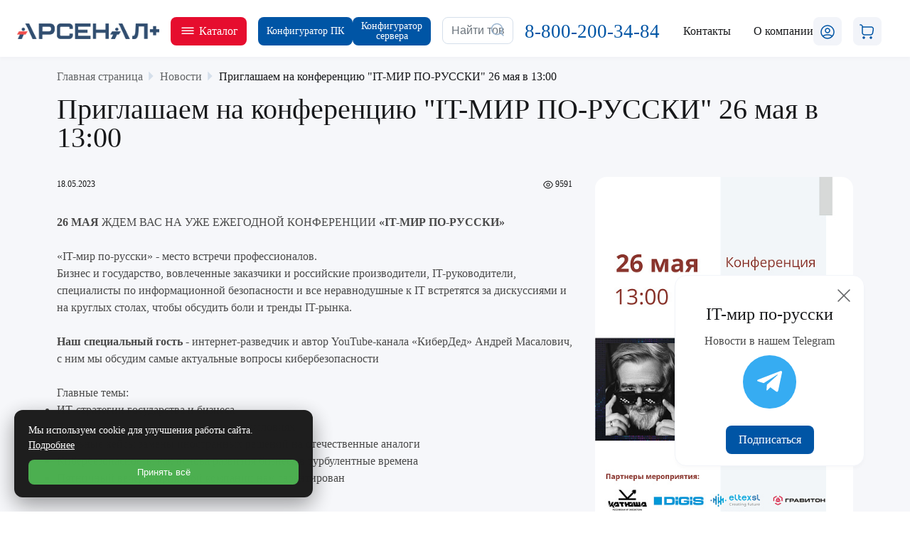

--- FILE ---
content_type: text/html; charset=UTF-8
request_url: https://khanty-mansiysk.arsplus.ru/press/priglashaem-na-konferentsiyu-it-mir-po-russki-26-maya-v-13-00/
body_size: 32845
content:

<!DOCTYPE html>
<html xml:lang="ru" lang="ru">

<head>
    <meta name="yandex-verification" content="d2f6354cfe78b5e3" />
    <meta name="yandex-verification" content="4a75b7fad9c946ce" />
    <meta charset="UTF-8">
    <title>Приглашаем на конференцию &quot;IT-МИР ПО-РУССКИ&quot; 26 мая в 13:00
                    </title>


    <meta http-equiv="X-UA-Compatible" content="IE=edge" />
    <meta name="viewport" content="user-scalable=no, initial-scale=1.0, maximum-scale=1.0, width=device-width">
    <!--    <link rel="shortcut icon" type="image/x-icon" href="--><!--favicon.ico" />-->
    <link href="/upload/logo.svg" rel="icon" type="image/svg+xml" />
    <meta http-equiv="Content-Type" content="text/html; charset=UTF-8" />
<meta name="description" content="Статья Приглашаем на конференцию &amp;quot;IT-МИР ПО-РУССКИ&amp;quot; 26 мая в 13:00 от интернет-магазина Арсенал Плюс" />
<link href="/bitrix/js/ui/bootstrap4/css/bootstrap.css?1673347415182028" type="text/css"  rel="stylesheet" />
<link href="/local/templates/main/components/bitrix/news/news/bitrix/news.detail/.default/style.css?17006349701191" type="text/css"  rel="stylesheet" />
<link href="/local/templates/main/css/mp.css?174532194622654" type="text/css"  data-template-style="true"  rel="stylesheet" />
<link href="/local/templates/main/css/header.css?174557572911337" type="text/css"  data-template-style="true"  rel="stylesheet" />
<link href="/local/templates/main/css/bulma.min.css?1688558174207302" type="text/css"  data-template-style="true"  rel="stylesheet" />
<link href="/local/templates/main/css/owl.css?16885581744372" type="text/css"  data-template-style="true"  rel="stylesheet" />
<link href="/local/templates/main/css/fancy.css?168855817424052" type="text/css"  data-template-style="true"  rel="stylesheet" />
<link href="/local/templates/main/css/zolotov.css?173677464947346" type="text/css"  data-template-style="true"  rel="stylesheet" />
<link href="/local/templates/main/css/zolotov_auth.css?16903454903867" type="text/css"  data-template-style="true"  rel="stylesheet" />
<link href="/local/templates/main/css/main-page.css?17437638017128" type="text/css"  data-template-style="true"  rel="stylesheet" />
<link href="/local/templates/main/css/carousel.css?17393823541984" type="text/css"  data-template-style="true"  rel="stylesheet" />
<link href="/local/templates/main/components/bitrix/search.title/header_search/style.css?1688558174832" type="text/css"  data-template-style="true"  rel="stylesheet" />
<link href="/local/templates/main/components/bitrix/sale.basket.basket.line/header_line/style.css?16885581745482" type="text/css"  data-template-style="true"  rel="stylesheet" />
<link href="/local/templates/main/components/bitrix/search.title/header_search_mobile/style.css?17352045331431" type="text/css"  data-template-style="true"  rel="stylesheet" />
<link href="/local/templates/main/components/bitrix/breadcrumb/universal/style.css?16971786741083" type="text/css"  data-template-style="true"  rel="stylesheet" />
<link href="/local/templates/main/css/footer.css?17448761845939" type="text/css"  data-template-style="true"  rel="stylesheet" />
<link href="/local/templates/main/css/fonts.css?1688558174888" type="text/css"  data-template-style="true"  rel="stylesheet" />
<link href="/local/templates/main/components/bitrix/sale.basket.basket.line/bottom_line/style.css?16885581745482" type="text/css"  data-template-style="true"  rel="stylesheet" />
<link href="/local/templates/main/template_styles.css?174376634213074" type="text/css"  data-template-style="true"  rel="stylesheet" />
<script>if(!window.BX)window.BX={};if(!window.BX.message)window.BX.message=function(mess){if(typeof mess==='object'){for(let i in mess) {BX.message[i]=mess[i];} return true;}};</script>
<script>(window.BX||top.BX).message({"JS_CORE_LOADING":"Загрузка...","JS_CORE_NO_DATA":"- Нет данных -","JS_CORE_WINDOW_CLOSE":"Закрыть","JS_CORE_WINDOW_EXPAND":"Развернуть","JS_CORE_WINDOW_NARROW":"Свернуть в окно","JS_CORE_WINDOW_SAVE":"Сохранить","JS_CORE_WINDOW_CANCEL":"Отменить","JS_CORE_WINDOW_CONTINUE":"Продолжить","JS_CORE_H":"ч","JS_CORE_M":"м","JS_CORE_S":"с","JSADM_AI_HIDE_EXTRA":"Скрыть лишние","JSADM_AI_ALL_NOTIF":"Показать все","JSADM_AUTH_REQ":"Требуется авторизация!","JS_CORE_WINDOW_AUTH":"Войти","JS_CORE_IMAGE_FULL":"Полный размер"});</script>

<script src="/bitrix/js/main/core/core.js?1758176283511455"></script>

<script>BX.Runtime.registerExtension({"name":"main.core","namespace":"BX","loaded":true});</script>
<script>BX.setJSList(["\/bitrix\/js\/main\/core\/core_ajax.js","\/bitrix\/js\/main\/core\/core_promise.js","\/bitrix\/js\/main\/polyfill\/promise\/js\/promise.js","\/bitrix\/js\/main\/loadext\/loadext.js","\/bitrix\/js\/main\/loadext\/extension.js","\/bitrix\/js\/main\/polyfill\/promise\/js\/promise.js","\/bitrix\/js\/main\/polyfill\/find\/js\/find.js","\/bitrix\/js\/main\/polyfill\/includes\/js\/includes.js","\/bitrix\/js\/main\/polyfill\/matches\/js\/matches.js","\/bitrix\/js\/ui\/polyfill\/closest\/js\/closest.js","\/bitrix\/js\/main\/polyfill\/fill\/main.polyfill.fill.js","\/bitrix\/js\/main\/polyfill\/find\/js\/find.js","\/bitrix\/js\/main\/polyfill\/matches\/js\/matches.js","\/bitrix\/js\/main\/polyfill\/core\/dist\/polyfill.bundle.js","\/bitrix\/js\/main\/core\/core.js","\/bitrix\/js\/main\/polyfill\/intersectionobserver\/js\/intersectionobserver.js","\/bitrix\/js\/main\/lazyload\/dist\/lazyload.bundle.js","\/bitrix\/js\/main\/polyfill\/core\/dist\/polyfill.bundle.js","\/bitrix\/js\/main\/parambag\/dist\/parambag.bundle.js"]);
</script>
<script>BX.Runtime.registerExtension({"name":"ui.dexie","namespace":"BX.DexieExport","loaded":true});</script>
<script>BX.Runtime.registerExtension({"name":"ls","namespace":"window","loaded":true});</script>
<script>BX.Runtime.registerExtension({"name":"fx","namespace":"window","loaded":true});</script>
<script>BX.Runtime.registerExtension({"name":"fc","namespace":"window","loaded":true});</script>
<script>BX.Runtime.registerExtension({"name":"pull.protobuf","namespace":"BX","loaded":true});</script>
<script>BX.Runtime.registerExtension({"name":"rest.client","namespace":"window","loaded":true});</script>
<script>(window.BX||top.BX).message({"pull_server_enabled":"Y","pull_config_timestamp":1758176149,"shared_worker_allowed":"Y","pull_guest_mode":"N","pull_guest_user_id":0,"pull_worker_mtime":1747213392});(window.BX||top.BX).message({"PULL_OLD_REVISION":"Для продолжения корректной работы с сайтом необходимо перезагрузить страницу."});</script>
<script>BX.Runtime.registerExtension({"name":"pull.client","namespace":"BX","loaded":true});</script>
<script>BX.Runtime.registerExtension({"name":"pull","namespace":"window","loaded":true});</script>
<script>BX.Runtime.registerExtension({"name":"jquery3","namespace":"window","loaded":true});</script>
<script>BX.Runtime.registerExtension({"name":"ui.bootstrap4","namespace":"window","loaded":true});</script>
<script>(window.BX||top.BX).message({"LANGUAGE_ID":"ru","FORMAT_DATE":"DD.MM.YYYY","FORMAT_DATETIME":"DD.MM.YYYY HH:MI:SS","COOKIE_PREFIX":"BITRIX_SM","SERVER_TZ_OFFSET":"10800","UTF_MODE":"Y","SITE_ID":"s1","SITE_DIR":"\/","USER_ID":"","SERVER_TIME":1769435274,"USER_TZ_OFFSET":7200,"USER_TZ_AUTO":"Y","bitrix_sessid":"5db06b42475e51e381859acc2b177950"});</script>


<script src="/bitrix/js/ui/dexie/dist/dexie.bundle.js?1758176164218847"></script>
<script src="/bitrix/js/main/core/core_ls.js?17397674694201"></script>
<script src="/bitrix/js/main/core/core_fx.js?167334739016888"></script>
<script src="/bitrix/js/main/core/core_frame_cache.js?175817619316945"></script>
<script src="/bitrix/js/pull/protobuf/protobuf.js?1673347404274055"></script>
<script src="/bitrix/js/pull/protobuf/model.js?167334740470928"></script>
<script src="/bitrix/js/rest/client/rest.client.js?167334740517414"></script>
<script src="/bitrix/js/pull/client/pull.client.js?174721339383861"></script>
<script src="/bitrix/js/main/jquery/jquery-3.6.0.min.js?167334857889501"></script>
<script src="/bitrix/js/ui/bootstrap4/js/bootstrap.js?1673347415123765"></script>
<script type='text/javascript'>window['recaptchaFreeOptions']={'size':'normal','theme':'light','badge':'bottomright','version':'','action':'','lang':'ru','key':'6Ldd1H0lAAAAAELUg5rN6B-wA3ue23-SUkNfYJVq'};</script>
<script type="text/javascript">/**
*   ReCaptcha 2.0 Google js
*	Shevtcoff S.V. 
*	date 25.08.19
*	time 12:10
*/
;
"use strict";

(function(window, document){
    
    var Recaptchafree = Recaptchafree || {};
    Recaptchafree.form_submit;
    var settigs = window['recaptchaFreeOptions'];
    Recaptchafree.loadApi = function(){
        var detectRecaptchaApi = document.getElementById("recaptchaApi");
        if(!detectRecaptchaApi){
            var script = document.createElement('script');
            script.async = true;
            script.id = "recaptchaApi";
            script.src = "//www.google.com/recaptcha/api.js?onload=RecaptchafreeLoaded&render=explicit&hl=" + settigs["lang"];
            script.onerror = function() {
              console.error("Failed to load \"www.google.com/recaptcha/api.js\"");
            };
            document.getElementsByTagName("head")[0].appendChild(script); 
        } 
        return true;
    };

    Recaptchafree.loaded = function(){
        Recaptchafree.renderById = Recaptchafree.renderByIdAfterLoad;
        Recaptchafree.renderAll();
        /* If invisible recaptcha on the page */
        if(settigs["size"] === "invisible") {
            document.addEventListener('submit',function(e){
                if(e.target && e.target.tagName === "FORM"){
                    var g_recaptcha = e.target.querySelector('div.g-recaptcha');
                    var widget_id = g_recaptcha.getAttribute("data-widget");
                    grecaptcha.execute(widget_id);
                    Recaptchafree.form_submit = e.target;
                    e.preventDefault();    
                } 
            }, false);
            /* hide grecaptcha-badge, if multi invisible recaptcha */
            var badges = document.querySelectorAll('.grecaptcha-badge'); 
            for (var i = 1; i < badges.length; i++) {
                badges[i].style.display="none";
            }
        }
        /* update after ajax jQuery */
        if (window.jQuery){
            jQuery(document).ajaxComplete(function() {
                Recaptchafree.reset();
            });
        }
        /* update after ajax BX  */
        if (typeof window.BX.addCustomEvent !== "undefined"){
            window.BX.addCustomEvent('onAjaxSuccess', function () {
                Recaptchafree.reset();   
            });
        }
    };

    Recaptchafree.renderAll = function() { 
        var elements = document.querySelectorAll('div.g-recaptcha');
        for (var i = 0; i < elements.length; i++) {
            if(!elements[i].hasAttribute("data-widget")) {
                Recaptchafree.renderById(elements[i].getAttribute("id"));
            } 
        }
    };

    Recaptchafree.renderByIdAfterLoad = function(id) { 
        var el = document.getElementById(id);
        var widget = grecaptcha.render(el, {
            'sitekey'   : el.hasAttribute("data-sitekey") ? el.getAttribute("data-sitekey") : settigs["key"],
            'theme'     : el.hasAttribute("data-theme") ? el.getAttribute("data-theme") : settigs["theme"],
            'size'      : el.hasAttribute("data-size") ? el.getAttribute("data-size") : settigs["size"],
            'callback'  : el.hasAttribute("data-callback") ? el.getAttribute("data-callback") : settigs["callback"],
            'badge'     : el.hasAttribute("data-badge") ? el.getAttribute("data-badge") : settigs["badge"]
        });
        el.setAttribute("data-widget", widget);
    };

    Recaptchafree.reset = function() { 
        Recaptchafree.renderAll(); 
        var elements = document.querySelectorAll('div.g-recaptcha[data-widget]');
        for (var i = 0; i < elements.length; i++) {
            var id = elements[i].getAttribute('data-widget');
            if(window.grecaptcha){
                grecaptcha.reset(id);
            }
        }
    };

    Recaptchafree.submitForm = function(token){
        if(Recaptchafree.form_submit !== undefined){
            var x = document.createElement("INPUT"); /* create token input  */
            x.setAttribute("type", "hidden");  
            x.name = "g-recaptcha-response";
            x.value = token;
            Recaptchafree.form_submit.appendChild(x);  /* append current form  */
            var elements = Recaptchafree.form_submit.elements;
            for (var i = 0; i < elements.length; i++) {
                if(elements[i].getAttribute("type") === "submit")  {
                    var submit_hidden = document.createElement("INPUT"); /* create submit input hidden  */
                    submit_hidden.setAttribute("type", "hidden");  
                    submit_hidden.name = elements[i].name;
                    submit_hidden.value = elements[i].value;
                    Recaptchafree.form_submit.appendChild(submit_hidden);  /* append current form  */
                }
            }
            document.createElement('form').submit.call(Recaptchafree.form_submit); /* submit form  */
        }       
    };

    Recaptchafree.throttle = function(func, wait, options) {
        var context, args, result;
        var timeout = null;
        var previous = 0;
        if (!options) options = {};
        var later = function() {
          previous = options.leading === false ? 0 : new Date().getTime();
          timeout = null;
          result = func.apply(context, args);
          if (!timeout) context = args = null;
        };
        return function() {
          var now = new Date().getTime();
          if (!previous && options.leading === false) previous = now;
          var remaining = wait - (now - previous);
          context = this;
          args = arguments;
          if (remaining <= 0 || remaining > wait) {
            if (timeout) {
              clearTimeout(timeout);
              timeout = null;
            }
            previous = now;
            result = func.apply(context, args);
            if (!timeout) context = args = null;
          } else if (!timeout && options.trailing !== false) {
            timeout = setTimeout(later, remaining);
          }
          return result;
        };
    };

    Recaptchafree.replaceCaptchaBx = function(){
        var images = document.body.querySelectorAll('form img');
        var src = '[data-uri]';
        Recaptchafree.renderAll();
        for (var i = 0; i < images.length; i++) {
            var img = images[i];
            if (/\/bitrix\/tools\/captcha\.php\?(captcha_code|captcha_sid)=[0-9a-z]+/i.test(img.src)) {
                img['src'] = src;
                img.removeAttribute("width");
                img.removeAttribute('height');
                img.style.display = 'none';
                if(!img.parentNode.querySelector(".g-recaptcha")){
                    var recaptchaId = 'd_recaptcha_' +Math.floor(Math.random()*16777215).toString(16);
                    var replacement = document.createElement('div');
                    replacement['id'] = recaptchaId;
                    replacement['className'] = 'g-recaptcha';
                    img.parentNode.appendChild(replacement);
                    Recaptchafree.renderById(recaptchaId);
                }    
            }
        }
        var inputs = document.querySelectorAll('form input[name="captcha_word"]');
        for (var i = 0; i < inputs.length; i++) {
            var inp = inputs[i];
            if (inp.style.display !== "none") {
                inp.style.display = "none";
            } 
            inp.value = "";
        }  
    };

    Recaptchafree.init = function(){
        Recaptchafree.renderById = Recaptchafree.loadApi;
        document.addEventListener("DOMContentLoaded", function () {
            Recaptchafree.renderAll();
            Recaptchafree.replaceCaptchaBx();
            var throttled = Recaptchafree.throttle(Recaptchafree.replaceCaptchaBx, 200);
            var MutationObserver = window.MutationObserver
                || window.WebKitMutationObserver
                || window.MozMutationObserver;

            if (!!MutationObserver) {
                var observer = new MutationObserver(function(mutations) {
                    mutations.forEach(function(mutation) {
                       if(mutation.type === 'childList' && mutation.addedNodes.length > 0 && mutation.addedNodes[0].tagName !== "IFRAME"){
                        throttled();  
                       }
                    });
                });
                observer.observe(document.body, {
                    attributes: false,
                    characterData: false,
                    childList: true,
                    subtree: true,
                    attributeOldValue: false,
                    characterDataOldValue: false
                });
            } else {
                document.addEventListener('DOMNodeInserted', function(mutation) {
                    throttled();
                });
            }
        });
    };
    
    Recaptchafree.init(); 
    window.Recaptchafree = Recaptchafree;
    window.RecaptchafreeLoaded = Recaptchafree.loaded;
    window.RecaptchafreeSubmitForm = Recaptchafree.submitForm;

})(window, document);</script>
<script>
					(function () {
						"use strict";

						var counter = function ()
						{
							var cookie = (function (name) {
								var parts = ("; " + document.cookie).split("; " + name + "=");
								if (parts.length == 2) {
									try {return JSON.parse(decodeURIComponent(parts.pop().split(";").shift()));}
									catch (e) {}
								}
							})("BITRIX_CONVERSION_CONTEXT_s1");

							if (cookie && cookie.EXPIRE >= BX.message("SERVER_TIME"))
								return;

							var request = new XMLHttpRequest();
							request.open("POST", "/bitrix/tools/conversion/ajax_counter.php", true);
							request.setRequestHeader("Content-type", "application/x-www-form-urlencoded");
							request.send(
								"SITE_ID="+encodeURIComponent("s1")+
								"&sessid="+encodeURIComponent(BX.bitrix_sessid())+
								"&HTTP_REFERER="+encodeURIComponent(document.referrer)
							);
						};

						if (window.frameRequestStart === true)
							BX.addCustomEvent("onFrameDataReceived", counter);
						else
							BX.ready(counter);
					})();
				</script>
<style>.edost_I2_L1 path { opacity: 0.1; stroke: var(--edost_color, #0087ff); stroke-width: 24; stroke-linecap: round; animation: edost_I2_L1 1.2s linear infinite; } @keyframes edost_I2_L1 { 0% { opacity: 1; } 100% { opacity: 0.1; } } :root { --edost_color: #27b; }</style>
<script>var edost_loading_ico = '<svg class="edost_I2_L edost_I2_L1" viewBox="0 0 256 256"> <path style="animation-delay: 0.1s;" d="M128,17l0,35"/> <path style="animation-delay: 0.2s;" d="M185,32l-17,30"/> <path style="animation-delay: 0.3s;" d="M225,72l-30,17"/> <path style="animation-delay: 0.4s;" d="M239,128l-35,0"/> <path style="animation-delay: 0.5s;" d="M195,167l30,17"/> <path style="animation-delay: 0.6s;" d="M183,225l-17,-30"/> <path style="animation-delay: 0.7s;" d="M128,205l0,35"/> <path style="animation-delay: 0.8s;" d="M89,195l-17,30"/> <path style="animation-delay: 0.9s;" d="M61,165l-30,17"/> <path style="animation-delay: 1.0s;" d="M51,128l-35,-0"/> <path style="animation-delay: 1.1s;" d="M31,73l30,17"/> <path style="animation-delay: 1.2s;" d="M89,61l-17,-30"/> </svg>';</script>
<script>window.COOKIE_BANNER_CONFIG = {"enabled":"Y","mode":"simple","position":"bl","text":{"main":"Мы используем cookie для улучшения работы сайта. <a href ='/cookie/'>Подробнее</a>"},"buttons":{"accept":"Принять всё","decline":"Отклонить всё","settings":"Настроить","save":"Сохранить"},"colors":{"bg":"#1e1e1e","text":"#ffffff","primary":"#4caf50","outline":"#000000","link":"#ffffff"},"defaults":{"analytics":true,"marketing":false,"functional":true},"version":"1.0"};</script>
<script>window.SITE_ID = "s1";</script>
            <script>window.COOKIE_BANNER_CONFIG = {"enabled":"Y","mode":"simple","position":"bl","text":{"main":"Мы используем cookie для улучшения работы сайта. <a href ='/cookie/'>Подробнее</a>"},"buttons":{"accept":"Принять всё","decline":"Отклонить всё","settings":"Настроить","save":"Сохранить"},"colors":{"bg":"#1e1e1e","text":"#ffffff","primary":"#4caf50","outline":"#000000","link":"#ffffff"},"defaults":{"analytics":true,"marketing":false,"functional":true},"version":"1.0"};</script>



<script src="/local/templates/main/js/jquery.validate.min.js?168855817424634"></script>
<script src="/local/templates/main/js/owl.js?168855817444352"></script>
<script src="/local/templates/main/js/main.js?17666466396587"></script>
<script src="/local/templates/main/js/fancy.js?1688558174141568"></script>
<script src="/local/templates/main/js/jquery-cookie.js?16885581741731"></script>
<script src="/local/templates/main/js/validation.js?169034549029666"></script>
<script src="/local/templates/main/js/auth.js?170236704922700"></script>
<script src="/bitrix/components/bitrix/search.title/script.js?174721333510542"></script>
<script src="/local/templates/main/components/bitrix/sale.basket.basket.line/header_line/script.js?16885581745335"></script>
<script src="/local/templates/main/components/bitrix/sale.basket.basket.line/bottom_line/script.js?16885581745335"></script>
<script src="/local/modules/local.personal_data/js/cookie_banner.js?17627705436747"></script>

    <meta name="google-site-verification" content="qo3QrguJQZ3OgH19nY9BuxKj9fqHdUAbEpDFiGlb7cQ" />
    

</head>


<body class="bx-background-image bx-theme-blue" >
    <div id="panel"></div>

    <div class="bx-wrapper" id="bx_eshop_wrap">
        <div class="dk-header">
            <div class="dk-header__container">
                <div class="dk-header__container-box">
                                        <a href="/" class="dk-header__logo-link-box">
                        <img src="/upload/arsenalcv_2.png" alt="" class="dk-header__logo-link-img">

                    </a>
                                        <div class="dk-header__button-catalog-box">
                        <button class="dk-header__button-catalog js-header-catalog" style="background-color: #e60d2e;">
                            <svg width="24" height="24" viewBox="0 0 24 24" fill="none" xmlns="http://www.w3.org/2000/svg">
                                <path fill-rule="evenodd" clip-rule="evenodd" d="M3.25 7.25C3.25 6.83579 3.58579 6.5 4 6.5L20 6.5C20.4142 6.5 20.75 6.83579 20.75 7.25C20.75 7.66422 20.4142 8 20 8L4 8C3.58579 8 3.25 7.66421 3.25 7.25Z" fill="white" />
                                <path fill-rule="evenodd" clip-rule="evenodd" d="M3.25 11.25C3.25 10.8358 3.58579 10.5 4 10.5L20 10.5C20.4142 10.5 20.75 10.8358 20.75 11.25C20.75 11.6642 20.4142 12 20 12L4 12C3.58579 12 3.25 11.6642 3.25 11.25Z" fill="white" />
                                <path fill-rule="evenodd" clip-rule="evenodd" d="M3.25 15.25C3.25 14.8358 3.58579 14.5 4 14.5L20 14.5C20.4142 14.5 20.75 14.8358 20.75 15.25C20.75 15.6642 20.4142 16 20 16L4 16C3.58579 16 3.25 15.6642 3.25 15.25Z" fill="white" />
                            </svg>

                            <div>Каталог</div>

                        </button>
                    </div>
                   					<div class="dk-header__content">
                    <a href="/build_computer/" class=" dk-header__button-catalog dk-header__button-catalog-config " style="display: flex;align-items: center;">
                        Конфигуратор ПК
                    </a>
                    <a href="/build_server/" class=" dk-header__button-catalog dk-header__button-catalog-config ">
                        Конфигуратор <br> сервера
						</a></div>
                    <div class="dk-header__search-box">
                        <div id="search" class="bx-searchtitle  bx-blue">
	<form action="/search/">
		<div class=" dk-header__input-box ">
			<input id="title-search-input" type="text" name="q" value="" autocomplete="off" class="form-control dk-header__input-search" placeholder="Найти товар" />
			<div class="dk-header__input-btn-box">
				<button class="dk-header__input-btn" type="submit" name="s">
                    <svg width="24" height="24" viewBox="0 0 24 24" fill="none" xmlns="http://www.w3.org/2000/svg">
                        <path d="M11 19.25C9.51667 19.25 8.13333 18.8833 6.85 18.15C5.58333 17.4167 4.58333 16.4167 3.85 15.15C3.11667 13.8667 2.75 12.4833 2.75 11C2.75 9.5 3.11667 8.11667 3.85 6.85C4.58333 5.58333 5.58333 4.58333 6.85 3.85C8.13333 3.11667 9.51667 2.75 11 2.75C12.5 2.75 13.8833 3.11667 15.15 3.85C16.4167 4.58333 17.4167 5.59167 18.15 6.875C18.8833 8.14167 19.25 9.51667 19.25 11C19.25 12.4833 18.8833 13.8667 18.15 15.15C17.4167 16.4167 16.4083 17.4167 15.125 18.15C13.8583 18.8833 12.4833 19.25 11 19.25ZM11 17.75C12.2667 17.75 13.4167 17.4583 14.45 16.875C15.4833 16.275 16.2917 15.4667 16.875 14.45C17.4583 13.4167 17.75 12.2667 17.75 11C17.75 9.73333 17.4583 8.58333 16.875 7.55C16.2917 6.51667 15.4833 5.70833 14.45 5.125C13.4167 4.54167 12.2667 4.25 11 4.25C9.73333 4.25 8.58333 4.54167 7.55 5.125C6.53333 5.70833 5.725 6.51667 5.125 7.55C4.54167 8.58333 4.25 9.73333 4.25 11C4.25 12.2667 4.54167 13.4167 5.125 14.45C5.725 15.4667 6.53333 16.275 7.55 16.875C8.58333 17.4583 9.73333 17.75 11 17.75ZM15.45 16.5L16.5 15.425L20.525 19.475C20.7417 19.675 20.8083 19.9083 20.725 20.175C20.6417 20.4417 20.4667 20.625 20.2 20.725C19.95 20.8083 19.7083 20.7417 19.475 20.525L15.45 16.5Z" fill="#9AB4CE"/>
                    </svg>
                </button>
			</div>
		</div>
	</form>
</div>
<script>
	BX.ready(function(){
		new JCTitleSearch({
			'AJAX_PAGE' : '/press/priglashaem-na-konferentsiyu-it-mir-po-russki-26-maya-v-13-00/',
			'CONTAINER_ID': 'search',
			'INPUT_ID': 'title-search-input',
			'MIN_QUERY_LEN': 2
		});
	});
</script>

                    </div>
                    <a class="dk-header__phone-link" href="tel:8-800-200-34-84" style="font-size: 27px; color: #0055A5;">
                        8-800-200-34-84
                    </a>
                    <a href="/contacts/" class="dk-header__link">Контакты</a>



                    <div class="dk-header__link-modal js-dk-header__modal-about-link" data-modal="">
                        <div class="dk-header__link-modal-text">
                            О компании
                        </div>

                        <div class="dk-header__modal-about ">
                            <a href="/about/" class="dk-header__modal-link"> О компании</a>

                            <a href="/vacancies/" class="dk-header__modal-link"> Вакансии</a>
                            <a href="https://it-skat.ru/tech" target="_blank" class="dk-header__modal-link"> Собственная сборка ПК СКАТ</a>
                            <a href="/build_computer/" class="dk-header__modal-link"> Конфигуратор компьютера</a>
                        </div>
                    </div>

                    <script>
var bx_basketFKauiI = new BitrixSmallCart;
</script>
<div id="bx_basketFKauiI" class="dk-header__basket-line ddd2"><!--'start_frame_cache_bx_basketFKauiI'-->

                <a class="dk-header__icon dk-header__icon-lk js-modal-trigger" data-target="modal-login-email">
            <svg width="24" height="24" viewBox="0 0 24 24" fill="none" xmlns="http://www.w3.org/2000/svg">
                <path d="M12 21.75C10.4333 21.75 8.96667 21.4 7.6 20.7C6.23333 20 5.1 19.0417 4.2 17.825C4.91667 17.0417 5.975 16.4167 7.375 15.95C8.775 15.4833 10.3167 15.25 12 15.25C13.6833 15.25 15.225 15.4833 16.625 15.95C18.0417 16.4167 19.1 17.0417 19.8 17.825C18.9167 19.0417 17.7833 20 16.4 20.7C15.0333 21.4 13.5667 21.75 12 21.75ZM12 20.25C13.1 20.25 14.125 20.0583 15.075 19.675C16.025 19.275 16.8667 18.725 17.6 18.025C16.9333 17.625 16.1167 17.3167 15.15 17.1C14.2 16.8667 13.15 16.75 12 16.75C10.8667 16.75 9.81667 16.8667 8.85 17.1C7.9 17.3167 7.08333 17.625 6.4 18.025C7.13333 18.7417 7.975 19.2917 8.925 19.675C9.875 20.0583 10.9 20.25 12 20.25ZM12 13.75C11.3333 13.75 10.7083 13.5833 10.125 13.25C9.54167 12.9167 9.08333 12.4583 8.75 11.875C8.41667 11.2917 8.25 10.6667 8.25 10C8.25 9.31667 8.41667 8.69167 8.75 8.125C9.08333 7.54167 9.54167 7.08333 10.125 6.75C10.7083 6.41667 11.3333 6.25 12 6.25C12.6833 6.25 13.3083 6.41667 13.875 6.75C14.4583 7.08333 14.9167 7.54167 15.25 8.125C15.5833 8.70833 15.75 9.33333 15.75 10C15.75 10.6667 15.5833 11.2917 15.25 11.875C14.9167 12.4583 14.4583 12.9167 13.875 13.25C13.2917 13.5833 12.6667 13.75 12 13.75ZM12 12.25C12.6833 12.25 13.225 12.0417 13.625 11.625C14.0417 11.2083 14.25 10.6667 14.25 10C14.25 9.31667 14.0417 8.775 13.625 8.375C13.225 7.95833 12.6833 7.75 12 7.75C11.3333 7.75 10.7917 7.95833 10.375 8.375C9.95833 8.775 9.75 9.31667 9.75 10C9.75 10.6667 9.95833 11.2083 10.375 11.625C10.7917 12.0417 11.3333 12.25 12 12.25ZM12 21.75C10.25 21.75 8.625 21.3167 7.125 20.45C5.625 19.5667 4.43333 18.3833 3.55 16.9C2.68333 15.4 2.25 13.7667 2.25 12C2.25 10.2333 2.68333 8.60833 3.55 7.125C4.43333 5.625 5.61667 4.44167 7.1 3.575C8.6 2.69167 10.2333 2.25 12 2.25C13.7667 2.25 15.3917 2.69167 16.875 3.575C18.375 4.44167 19.5583 5.625 20.425 7.125C21.3083 8.60833 21.75 10.2333 21.75 12C21.75 13.75 21.3083 15.375 20.425 16.875C19.5583 18.375 18.375 19.5667 16.875 20.45C15.3917 21.3167 13.7667 21.75 12 21.75ZM12 20.25C13.5167 20.25 14.9083 19.8833 16.175 19.15C17.4417 18.4167 18.4333 17.425 19.15 16.175C19.8833 14.9083 20.25 13.5167 20.25 12C20.25 10.4833 19.8833 9.09167 19.15 7.825C18.4333 6.55833 17.4417 5.56667 16.175 4.85C14.9083 4.11667 13.5167 3.75 12 3.75C10.4833 3.75 9.09167 4.11667 7.825 4.85C6.575 5.56667 5.58333 6.55833 4.85 7.825C4.11667 9.09167 3.75 10.4833 3.75 12C3.75 13.5167 4.11667 14.9083 4.85 16.175C5.58333 17.425 6.575 18.4167 7.825 19.15C9.09167 19.8833 10.4833 20.25 12 20.25Z" fill="#0055A5"/>
            </svg>

        </a>
    




        <a href="/personal/cart/" class="dk-header__icon dk-header__icon-cart">
            <svg width="24" height="24" viewBox="0 0 24 24" fill="none" xmlns="http://www.w3.org/2000/svg">
                <path d="M8 16.75C7.33333 16.75 6.70833 16.5833 6.125 16.25C5.55833 15.9 5.1 15.4417 4.75 14.875C4.41667 14.2917 4.25 13.6667 4.25 13V4.55C4.25 4.16667 4.18333 3.84167 4.05 3.575C3.91667 3.29167 3.70833 3.08333 3.425 2.95C3.15833 2.81667 2.83333 2.75 2.45 2.75H2C1.7 2.75 1.48333 2.625 1.35 2.375C1.23333 2.125 1.23333 1.875 1.35 1.625C1.48333 1.375 1.7 1.25 2 1.25H2.45C3.31667 1.25 4.05 1.51667 4.65 2.05C5.26667 2.58333 5.625 3.275 5.725 4.125V4.25H17.4C18.1667 4.25 18.8583 4.45833 19.475 4.875C20.0917 5.29167 20.55 5.84167 20.85 6.525C21.15 7.20833 21.2333 7.925 21.1 8.675L20.2 13.675C20.05 14.5583 19.625 15.2917 18.925 15.875C18.225 16.4583 17.4167 16.75 16.5 16.75H8ZM7 21.75C6.53333 21.75 6.125 21.575 5.775 21.225C5.425 20.875 5.25 20.4667 5.25 20C5.25 19.5167 5.425 19.1083 5.775 18.775C6.125 18.425 6.53333 18.25 7 18.25C7.48333 18.25 7.89167 18.425 8.225 18.775C8.575 19.1083 8.75 19.5167 8.75 20C8.75 20.4667 8.575 20.875 8.225 21.225C7.89167 21.575 7.48333 21.75 7 21.75ZM17 21.75C16.5333 21.75 16.125 21.575 15.775 21.225C15.425 20.875 15.25 20.4667 15.25 20C15.25 19.5167 15.425 19.1083 15.775 18.775C16.125 18.425 16.5333 18.25 17 18.25C17.4833 18.25 17.8917 18.425 18.225 18.775C18.575 19.1083 18.75 19.5167 18.75 20C18.75 20.4667 18.575 20.875 18.225 21.225C17.8917 21.575 17.4833 21.75 17 21.75ZM16.5 15.25C17.1 15.25 17.5917 15.0917 17.975 14.775C18.375 14.4417 18.625 13.9833 18.725 13.4L19.625 8.4C19.7083 7.91667 19.6667 7.475 19.5 7.075C19.3333 6.65833 19.0667 6.33333 18.7 6.1C18.3333 5.86667 17.9 5.75 17.4 5.75H5.75V13C5.75 13.4333 5.84167 13.825 6.025 14.175C6.225 14.5083 6.49167 14.775 6.825 14.975C7.175 15.1583 7.56667 15.25 8 15.25H16.5Z" fill="#0055A5"/>
            </svg>
                    </a>


<!--'end_frame_cache_bx_basketFKauiI'--></div>
<script type="text/javascript">
	bx_basketFKauiI.siteId       = 's1';
	bx_basketFKauiI.cartId       = 'bx_basketFKauiI';
	bx_basketFKauiI.ajaxPath     = '/bitrix/components/bitrix/sale.basket.basket.line/ajax.php';
	bx_basketFKauiI.templateName = 'header_line';
	bx_basketFKauiI.arParams     =  {'PATH_TO_BASKET':'/personal/cart/','PATH_TO_PERSONAL':'/personal/','SHOW_PERSONAL_LINK':'N','SHOW_NUM_PRODUCTS':'Y','SHOW_TOTAL_PRICE':'Y','SHOW_PRODUCTS':'N','POSITION_FIXED':'Y','POSITION_HORIZONTAL':'right','POSITION_VERTICAL':'bottom','SHOW_AUTHOR':'Y','PATH_TO_REGISTER':'/login/','PATH_TO_PROFILE':'/personal/','CACHE_TYPE':'A','PATH_TO_ORDER':'/personal/order/make/','HIDE_ON_BASKET_PAGES':'Y','SHOW_EMPTY_VALUES':'Y','SHOW_REGISTRATION':'Y','PATH_TO_AUTHORIZE':'/login/','SHOW_DELAY':'Y','SHOW_NOTAVAIL':'Y','SHOW_IMAGE':'Y','SHOW_PRICE':'Y','SHOW_SUMMARY':'Y','MAX_IMAGE_SIZE':'70','AJAX':'N','~PATH_TO_BASKET':'/personal/cart/','~PATH_TO_PERSONAL':'/personal/','~SHOW_PERSONAL_LINK':'N','~SHOW_NUM_PRODUCTS':'Y','~SHOW_TOTAL_PRICE':'Y','~SHOW_PRODUCTS':'N','~POSITION_FIXED':'Y','~POSITION_HORIZONTAL':'right','~POSITION_VERTICAL':'bottom','~SHOW_AUTHOR':'Y','~PATH_TO_REGISTER':'/login/','~PATH_TO_PROFILE':'/personal/','~CACHE_TYPE':'A','~PATH_TO_ORDER':'/personal/order/make/','~HIDE_ON_BASKET_PAGES':'Y','~SHOW_EMPTY_VALUES':'Y','~SHOW_REGISTRATION':'Y','~PATH_TO_AUTHORIZE':'/login/','~SHOW_DELAY':'Y','~SHOW_NOTAVAIL':'Y','~SHOW_IMAGE':'Y','~SHOW_PRICE':'Y','~SHOW_SUMMARY':'Y','~MAX_IMAGE_SIZE':'70','~AJAX':'N','cartId':'bx_basketFKauiI'}; // TODO \Bitrix\Main\Web\Json::encode
	bx_basketFKauiI.closeMessage = 'Скрыть';
	bx_basketFKauiI.openMessage  = 'Раскрыть';
	bx_basketFKauiI.activate();
</script>
                    <div class="dk-header-search__btn">
                        <img class="dk-header-search__btn-img" src="/local/templates/main/images/icon/search.svg" alt="поиск по сайту">
                    </div>

                    <div class="dk-header__hamb js-dk-header__hamb">
                        <svg width="24" height="24" viewBox="0 0 24 24" fill="none" xmlns="http://www.w3.org/2000/svg">
                            <path fill-rule="evenodd" clip-rule="evenodd" d="M3.25 7.25C3.25 6.83579 3.58579 6.5 4 6.5L20 6.5C20.4142 6.5 20.75 6.83579 20.75 7.25C20.75 7.66422 20.4142 8 20 8L4 8C3.58579 8 3.25 7.66421 3.25 7.25Z" fill="white" />
                            <path fill-rule="evenodd" clip-rule="evenodd" d="M3.25 11.25C3.25 10.8358 3.58579 10.5 4 10.5L20 10.5C20.4142 10.5 20.75 10.8358 20.75 11.25C20.75 11.6642 20.4142 12 20 12L4 12C3.58579 12 3.25 11.6642 3.25 11.25Z" fill="white" />
                            <path fill-rule="evenodd" clip-rule="evenodd" d="M3.25 15.25C3.25 14.8358 3.58579 14.5 4 14.5L20 14.5C20.4142 14.5 20.75 14.8358 20.75 15.25C20.75 15.6642 20.4142 16 20 16L4 16C3.58579 16 3.25 15.6642 3.25 15.25Z" fill="white" />
                        </svg>

                    </div>
                </div>


            </div>

        </div>

            <div class="dk-header__search-container-mobile">
        <form action="/search/">
            <div class="dk-header__input-box ">
                <input id="title-search-input" type="text" name="q" value="" autocomplete="off" class="dk-header__input-search-mobile" placeholder="Найти товар" />
                <div class="dk-header__input-btn-box">
                    <button class="dk-header__input-search-btn-mobile" type="submit" name="s">
                        <svg width="24" height="24" viewBox="0 0 24 24" fill="none" xmlns="http://www.w3.org/2000/svg">
                            <path d="M11 19.25C9.51667 19.25 8.13333 18.8833 6.85 18.15C5.58333 17.4167 4.58333 16.4167 3.85 15.15C3.11667 13.8667 2.75 12.4833 2.75 11C2.75 9.5 3.11667 8.11667 3.85 6.85C4.58333 5.58333 5.58333 4.58333 6.85 3.85C8.13333 3.11667 9.51667 2.75 11 2.75C12.5 2.75 13.8833 3.11667 15.15 3.85C16.4167 4.58333 17.4167 5.59167 18.15 6.875C18.8833 8.14167 19.25 9.51667 19.25 11C19.25 12.4833 18.8833 13.8667 18.15 15.15C17.4167 16.4167 16.4083 17.4167 15.125 18.15C13.8583 18.8833 12.4833 19.25 11 19.25ZM11 17.75C12.2667 17.75 13.4167 17.4583 14.45 16.875C15.4833 16.275 16.2917 15.4667 16.875 14.45C17.4583 13.4167 17.75 12.2667 17.75 11C17.75 9.73333 17.4583 8.58333 16.875 7.55C16.2917 6.51667 15.4833 5.70833 14.45 5.125C13.4167 4.54167 12.2667 4.25 11 4.25C9.73333 4.25 8.58333 4.54167 7.55 5.125C6.53333 5.70833 5.725 6.51667 5.125 7.55C4.54167 8.58333 4.25 9.73333 4.25 11C4.25 12.2667 4.54167 13.4167 5.125 14.45C5.725 15.4667 6.53333 16.275 7.55 16.875C8.58333 17.4583 9.73333 17.75 11 17.75ZM15.45 16.5L16.5 15.425L20.525 19.475C20.7417 19.675 20.8083 19.9083 20.725 20.175C20.6417 20.4417 20.4667 20.625 20.2 20.725C19.95 20.8083 19.7083 20.7417 19.475 20.525L15.45 16.5Z" fill="#9AB4CE" />
                        </svg>
                    </button>
                </div>
            </div>
        </form>
    </div>
<script>
    BX.ready(function() {
        new JCTitleSearch({
            'AJAX_PAGE': '/press/priglashaem-na-konferentsiyu-it-mir-po-russki-26-maya-v-13-00/',
            'CONTAINER_ID': 'search',
            'INPUT_ID': 'title-search-input',
            'MIN_QUERY_LEN': 2
        });
        const searchBtn = document.querySelector('.dk-header-search__btn')
        const searchBtnImg = document.querySelector('.dk-header-search__btn-img')
        const searchMobileContainer = document.querySelector('.dk-header__search-container-mobile')
        const imgSearch = '/local/templates/main/images/icon/search.svg'
        const imgSearchClose = '/local/templates/main/images/icon/search-close.svg'
        let isOpen = false
        searchBtn.addEventListener('click', btn => {
            if (searchMobileContainer != undefined) {
                if (isOpen == false) {
                    searchMobileContainer.classList.add('active')
                    searchBtnImg.setAttribute('src', imgSearchClose)
                    isOpen = true
                } else {
                    searchMobileContainer.classList.remove('active')
                    searchBtnImg.setAttribute('src', imgSearch)
                    isOpen = false
                }
            }
        })
        document.addEventListener('click', click => {
            if (isOpen == true) {
                const container = click.composedPath().includes(searchMobileContainer)
                if (!container && !click.target.closest('.dk-header-search__btn')) {
                    searchMobileContainer.classList.remove('active')
                    searchBtnImg.setAttribute('src', imgSearch)
                    isOpen = false
                }
            }
        })
    });
</script>
        <div class="dk-header__mobile-menu">

            <a href="/catalog/" class="dk-header__mobile-menu-item">
                Каталог
            </a>
            <a href="/sale/" class="dk-header__mobile-menu-item">
                Акции
            </a>
            <a href="/press/" class="dk-header__mobile-menu-item">
                Новости
            </a>
            <a href="/about/" class="dk-header__mobile-menu-item">
                О компании
            </a>
            <a href="/vacancies/" class="dk-header__mobile-menu-item">Вакансии</a>
            <a href="/contacts/" class="dk-header__mobile-menu-item">
                Контакты
            </a>
            <div></div>
            <a href="/build_computer/" class="btn btn-primary"> Конфигуратор компьютера</a>
 <a href="/build_server/" class="btn btn-primary"> Конфигуратор сервера</a>
        </div>
        <div class="dk-header__menu">
            <div class="dk-header__menu-container">
                <div class="dk-header__menu-box">
                    <div class="dk-header__menu-left">
                                                    <a href="/catalog/kompyutery_s_reestra_minpromtorga/" class="dk-header__menu-item" data-id="2351">
                                <div></div>
                                <div class="dk-header__menu-item-title"> Компьютеры из реестра Минпромторга</div>

                            </a>

                                                                                <a href="/catalog/komplektuyushchie_dlya_pk/" class="dk-header__menu-item" data-id="627">
                                <div></div>
                                <div class="dk-header__menu-item-title"> Комплектующие для ПК</div>

                            </a>

                                                                                <a href="/catalog/kompyuternaya_tekhnika_i_periferiya/" class="dk-header__menu-item" data-id="660">
                                <div></div>
                                <div class="dk-header__menu-item-title"> Компьютерная техника и периферия</div>

                            </a>

                                                                                <a href="/catalog/tekhnika_dlya_pechati_i_skanirovaniya/" class="dk-header__menu-item" data-id="816">
                                <div></div>
                                <div class="dk-header__menu-item-title"> Техника для печати и сканирования</div>

                            </a>

                                                                                <a href="/catalog/ofisnaya_tekhnika_i_mebel/" class="dk-header__menu-item" data-id="725">
                                <div></div>
                                <div class="dk-header__menu-item-title"> Офисная техника</div>

                            </a>

                                                                                <a href="/catalog/smartfony_i_planshety/" class="dk-header__menu-item" data-id="770">
                                <div></div>
                                <div class="dk-header__menu-item-title"> Смартфоны и планшеты</div>

                            </a>

                                                            <a href="/mebel/" class="dk-header__menu-item" data-id="mbl">
                                    <div></div>
                                    <div class="dk-header__menu-item-title"> Офисная и школьная мебель</div>

                                </a>

                                                                                <a href="/catalog/programmnoe_obespechenie/" class="dk-header__menu-item" data-id="748">
                                <div></div>
                                <div class="dk-header__menu-item-title"> Программное обеспечение</div>

                            </a>

                                                                                <a href="/catalog/servernoe_oborudovanie/" class="dk-header__menu-item" data-id="762">
                                <div></div>
                                <div class="dk-header__menu-item-title"> Серверное оборудование</div>

                            </a>

                                                                                <a href="/catalog/wi_fi_i_setevoe_oborudovanie/" class="dk-header__menu-item" data-id="488">
                                <div></div>
                                <div class="dk-header__menu-item-title"> Wi-Fi и Сетевое оборудование</div>

                            </a>

                                                                                <a href="/catalog/foto_video_tekhnika_1/" class="dk-header__menu-item" data-id="857">
                                <div></div>
                                <div class="dk-header__menu-item-title"> Фото-видео техника</div>

                            </a>

                                                                                <a href="/catalog/robototekhnika_i_gadzhety/" class="dk-header__menu-item" data-id="755">
                                <div></div>
                                <div class="dk-header__menu-item-title"> Робототехника и гаджеты</div>

                            </a>

                                                                                <a href="/catalog/televizory_audio_video_proektory/" class="dk-header__menu-item" data-id="791">
                                <div></div>
                                <div class="dk-header__menu-item-title"> ТВ, консоли и аудио</div>

                            </a>

                                                                                <a href="/catalog/avtomobilnaya_elektronika/" class="dk-header__menu-item" data-id="536">
                                <div></div>
                                <div class="dk-header__menu-item-title"> Автомобильная электроника</div>

                            </a>

                                                                                <a href="/catalog/bezopasnost_i_videonablyudenie/" class="dk-header__menu-item" data-id="551">
                                <div></div>
                                <div class="dk-header__menu-item-title"> Безопасность и видеонаблюдение</div>

                            </a>

                                                                                <a href="/catalog/bytovaya_tekhnika/" class="dk-header__menu-item" data-id="566">
                                <div></div>
                                <div class="dk-header__menu-item-title"> Бытовая техника</div>

                            </a>

                                                                                <a href="/catalog/utsenennyy_tovar/" class="dk-header__menu-item" data-id="847">
                                <div></div>
                                <div class="dk-header__menu-item-title"> Уцененный товар</div>

                            </a>

                                                                                <a href="/catalog/tovary_neosnovnogo_assortimenta/" class="dk-header__menu-item" data-id="840">
                                <div></div>
                                <div class="dk-header__menu-item-title"> Товары неосновного ассортимента</div>

                            </a>

                                                                                <a href="/catalog/arenda_kompyuternogo_oborudovaniya/" class="dk-header__menu-item" data-id="2341">
                                <div></div>
                                <div class="dk-header__menu-item-title"> Аренда компьютерного оборудования</div>

                            </a>

                                                                                <a href="/catalog/produktsiya_apple/" class="dk-header__menu-item" data-id="1146">
                                <div></div>
                                <div class="dk-header__menu-item-title"> Продукция Apple</div>

                            </a>

                                                    

                    </div>
                    <div class="dk-header__menu-right">

                                                    <div class="dk-header__menu-item dk-header__menu-right-col js-dk-header__menu-right-col" data-parent-id="627">


                                                                    <a href="/catalog/protsessory/" class="dk-header__menu-item  " data-id="658">
                                        <div></div>
                                        <div class="dk-header__menu-item-title dk-header__menu-item-title-main"> Процессоры</div>

                                    </a>
                                                                                                            <a href="/catalog/materinskie_platy/" class="dk-header__menu-item  " data-id="648">
                                        <div></div>
                                        <div class="dk-header__menu-item-title dk-header__menu-item-title-main"> Материнские платы</div>

                                    </a>
                                                                                                            <a href="/catalog/videokarty/" class="dk-header__menu-item  " data-id="636">
                                        <div></div>
                                        <div class="dk-header__menu-item-title dk-header__menu-item-title-main"> Видеокарты</div>

                                    </a>
                                                                                                            <a href="/catalog/ssd_nakopiteli/" class="dk-header__menu-item  " data-id="628">
                                        <div></div>
                                        <div class="dk-header__menu-item-title dk-header__menu-item-title-main"> SSD-накопители</div>

                                    </a>
                                                                            <!--                                    <a href="">...</a>-->
                                        <!--                                    -->                                        <!---->
                                        <!--                                <a href="--><!--" class="dk-header__menu-item  "-->
                                        <!--                                   data-id="--><!--">-->
                                        <!--                                    <div></div>-->
                                        <!--                                    <div class="dk-header__menu-item-title "> --><!--</div>-->
                                        <!---->
                                        <!--                                </a>-->
                                        <!--                                -->                                        <!--                                    </div>-->
                                        <!--                                    <div class="dk-header__menu-item dk-header__menu-right-col" data-cnt="--><!--" data-parent-id="--><!--">-->
                                        <!--                                    -->                                                                        <a href="/catalog/zhestkie_diski/" class="dk-header__menu-item  " data-id="637">
                                        <div></div>
                                        <div class="dk-header__menu-item-title dk-header__menu-item-title-main"> Жесткие диски</div>

                                    </a>
                                                                            <!--                                    <a href="">...</a>-->
                                        <!--                                    -->                                        <!---->
                                        <!--                                <a href="--><!--" class="dk-header__menu-item  "-->
                                        <!--                                   data-id="--><!--">-->
                                        <!--                                    <div></div>-->
                                        <!--                                    <div class="dk-header__menu-item-title "> --><!--</div>-->
                                        <!---->
                                        <!--                                </a>-->
                                        <!--                                -->                                        <!--                                    </div>-->
                                        <!--                                    <div class="dk-header__menu-item dk-header__menu-right-col" data-cnt="--><!--" data-parent-id="--><!--">-->
                                        <!--                                    -->                                                                        <a href="/catalog/operativnaya_pamyat/" class="dk-header__menu-item  " data-id="649">
                                        <div></div>
                                        <div class="dk-header__menu-item-title dk-header__menu-item-title-main"> Оперативная память</div>

                                    </a>
                                                                            <!--                                    <a href="">...</a>-->
                                        <!--                                    -->                                        <!---->
                                        <!--                                <a href="--><!--" class="dk-header__menu-item  "-->
                                        <!--                                   data-id="--><!--">-->
                                        <!--                                    <div></div>-->
                                        <!--                                    <div class="dk-header__menu-item-title "> --><!--</div>-->
                                        <!---->
                                        <!--                                </a>-->
                                        <!--                                -->                                        <!--                                    </div>-->
                                        <!--                                    <div class="dk-header__menu-item dk-header__menu-right-col" data-cnt="--><!--" data-parent-id="--><!--">-->
                                        <!--                                    -->                                                                        <a href="/catalog/bloki_pitaniya/" class="dk-header__menu-item  " data-id="635">
                                        <div></div>
                                        <div class="dk-header__menu-item-title dk-header__menu-item-title-main"> Блоки питания</div>

                                    </a>
                                                                                                            <a href="/catalog/korpusa/" class="dk-header__menu-item  " data-id="643">
                                        <div></div>
                                        <div class="dk-header__menu-item-title dk-header__menu-item-title-main"> Корпуса</div>

                                    </a>
                                                                            <!--                                    <a href="">...</a>-->
                                        <!--                                    -->                                        <!---->
                                        <!--                                <a href="--><!--" class="dk-header__menu-item  "-->
                                        <!--                                   data-id="--><!--">-->
                                        <!--                                    <div></div>-->
                                        <!--                                    <div class="dk-header__menu-item-title "> --><!--</div>-->
                                        <!---->
                                        <!--                                </a>-->
                                        <!--                                -->                                        <!--                                    </div>-->
                                        <!--                                    <div class="dk-header__menu-item dk-header__menu-right-col" data-cnt="--><!--" data-parent-id="--><!--">-->
                                        <!--                                    -->                                                                        <a href="/catalog/okhlazhdayushchie_ustroystva/" class="dk-header__menu-item  " data-id="651">
                                        <div></div>
                                        <div class="dk-header__menu-item-title dk-header__menu-item-title-main"> Охлаждающие устройства</div>

                                    </a>
                                                                            <!--                                    <a href="">...</a>-->
                                        <!--                                    -->                                        <!---->
                                        <!--                                <a href="--><!--" class="dk-header__menu-item  "-->
                                        <!--                                   data-id="--><!--">-->
                                        <!--                                    <div></div>-->
                                        <!--                                    <div class="dk-header__menu-item-title "> --><!--</div>-->
                                        <!---->
                                        <!--                                </a>-->
                                        <!--                                -->                                        <!--                                    </div>-->
                                        <!--                                    <div class="dk-header__menu-item dk-header__menu-right-col" data-cnt="--><!--" data-parent-id="--><!--">-->
                                        <!--                                    -->                                                                </div>
                            <div class="dk-header__menu-item dk-header__menu-right-col" data-cnt="8" data-parent-id="627">
                                                            <a href="/catalog/ventilyatory_dlya_videokart/" class="dk-header__menu-item  " data-id="2257">
                                        <div></div>
                                        <div class="dk-header__menu-item-title dk-header__menu-item-title-main"> Вентиляторы для видеокарт</div>

                                    </a>
                                                                                                            <a href="/catalog/aksessuary_k_blokam_pitaniya/" class="dk-header__menu-item  " data-id="1085">
                                        <div></div>
                                        <div class="dk-header__menu-item-title dk-header__menu-item-title-main"> Аксессуары к блокам питания</div>

                                    </a>
                                                                                                            <a href="/catalog/zvukovye_karty/" class="dk-header__menu-item  " data-id="640">
                                        <div></div>
                                        <div class="dk-header__menu-item-title dk-header__menu-item-title-main"> Звуковые карты</div>

                                    </a>
                                                                                                            <a href="/catalog/kartridery/" class="dk-header__menu-item  " data-id="641">
                                        <div></div>
                                        <div class="dk-header__menu-item-title dk-header__menu-item-title-main"> Картридеры</div>

                                    </a>
                                                                                                            <a href="/catalog/kontrollery/" class="dk-header__menu-item  " data-id="642">
                                        <div></div>
                                        <div class="dk-header__menu-item-title dk-header__menu-item-title-main"> Контроллеры</div>

                                    </a>
                                                                            <!--                                    <a href="">...</a>-->
                                        <!--                                    -->                                        <!---->
                                        <!--                                <a href="--><!--" class="dk-header__menu-item  "-->
                                        <!--                                   data-id="--><!--">-->
                                        <!--                                    <div></div>-->
                                        <!--                                    <div class="dk-header__menu-item-title "> --><!--</div>-->
                                        <!---->
                                        <!--                                </a>-->
                                        <!--                                -->                                        <!--                                    </div>-->
                                        <!--                                    <div class="dk-header__menu-item dk-header__menu-right-col" data-cnt="--><!--" data-parent-id="--><!--">-->
                                        <!--                                    -->                                                                        <a href="/catalog/opticheskie_privody/" class="dk-header__menu-item  " data-id="650">
                                        <div></div>
                                        <div class="dk-header__menu-item-title dk-header__menu-item-title-main"> Оптические приводы</div>

                                    </a>
                                                                                                            <a href="/catalog/platy_videozakhvata_1/" class="dk-header__menu-item  " data-id="1102">
                                        <div></div>
                                        <div class="dk-header__menu-item-title dk-header__menu-item-title-main"> Платы видеозахвата</div>

                                    </a>
                                                                                                            <a href="/catalog/kabeli_i_shleyfy/" class="dk-header__menu-item  " data-id="1405">
                                        <div></div>
                                        <div class="dk-header__menu-item-title dk-header__menu-item-title-main"> Кабели и шлейфы</div>

                                    </a>
                                                                                                    </div>
                            <div class="dk-header__menu-item dk-header__menu-right-col" data-cnt="16" data-parent-id="627">
                                                            <a href="/catalog/paneli_i_reshetki/" class="dk-header__menu-item  " data-id="1406">
                                        <div></div>
                                        <div class="dk-header__menu-item-title dk-header__menu-item-title-main"> Панели и решетки</div>

                                    </a>
                                                                                                            <a href="/catalog/chistyashchie_sredstva_2/" class="dk-header__menu-item  " data-id="1407">
                                        <div></div>
                                        <div class="dk-header__menu-item-title dk-header__menu-item-title-main"> Чистящие средства</div>

                                    </a>
                                                                                                    </div>
                                                    <div class="dk-header__menu-item dk-header__menu-right-col js-dk-header__menu-right-col" data-parent-id="660">


                                                                    <a href="/catalog/kompyutery_skat/" class="dk-header__menu-item  " data-id="1131">
                                        <div></div>
                                        <div class="dk-header__menu-item-title dk-header__menu-item-title-main"> Компьютеры Скат</div>

                                    </a>
                                                                                                            <a href="/catalog/kompyutery_storonnikh_proizvoditeley/" class="dk-header__menu-item  " data-id="1083">
                                        <div></div>
                                        <div class="dk-header__menu-item-title dk-header__menu-item-title-main"> Компьютеры сторонних производителей</div>

                                    </a>
                                                                                                            <a href="/catalog/noutbuki/" class="dk-header__menu-item  " data-id="716">
                                        <div></div>
                                        <div class="dk-header__menu-item-title dk-header__menu-item-title-main"> Ноутбуки</div>

                                    </a>
                                                                                                            <a href="/catalog/monobloki/" class="dk-header__menu-item  " data-id="714">
                                        <div></div>
                                        <div class="dk-header__menu-item-title dk-header__menu-item-title-main"> Моноблоки</div>

                                    </a>
                                                                                                            <a href="/catalog/monitory/" class="dk-header__menu-item  " data-id="713">
                                        <div></div>
                                        <div class="dk-header__menu-item-title dk-header__menu-item-title-main"> Мониторы</div>

                                    </a>
                                                                                                            <a href="/catalog/promyshlennyy_kompyuter/" class="dk-header__menu-item  " data-id="2353">
                                        <div></div>
                                        <div class="dk-header__menu-item-title dk-header__menu-item-title-main"> Промышленный компьютер</div>

                                    </a>
                                                                                                            <a href="/catalog/usb_razvetviteli/" class="dk-header__menu-item  " data-id="661">
                                        <div></div>
                                        <div class="dk-header__menu-item-title dk-header__menu-item-title-main"> USB разветвители</div>

                                    </a>
                                                                                                            <a href="/catalog/web_kamery/" class="dk-header__menu-item  " data-id="662">
                                        <div></div>
                                        <div class="dk-header__menu-item-title dk-header__menu-item-title-main"> Web-камеры</div>

                                    </a>
                                                                                                            <a href="/catalog/akusticheskie_sistemy/" class="dk-header__menu-item  " data-id="663">
                                        <div></div>
                                        <div class="dk-header__menu-item-title dk-header__menu-item-title-main"> Акустические системы</div>

                                    </a>
                                                                                                    </div>
                            <div class="dk-header__menu-item dk-header__menu-right-col" data-cnt="8" data-parent-id="660">
                                                            <a href="/catalog/vneshnie_nakopiteli_dannykh/" class="dk-header__menu-item  " data-id="664">
                                        <div></div>
                                        <div class="dk-header__menu-item-title dk-header__menu-item-title-main"> Внешние накопители данных</div>

                                    </a>
                                                                            <!--                                    <a href="">...</a>-->
                                        <!--                                    -->                                        <!---->
                                        <!--                                <a href="--><!--" class="dk-header__menu-item  "-->
                                        <!--                                   data-id="--><!--">-->
                                        <!--                                    <div></div>-->
                                        <!--                                    <div class="dk-header__menu-item-title "> --><!--</div>-->
                                        <!---->
                                        <!--                                </a>-->
                                        <!--                                -->                                        <!--                                    </div>-->
                                        <!--                                    <div class="dk-header__menu-item dk-header__menu-right-col" data-cnt="--><!--" data-parent-id="--><!--">-->
                                        <!--                                    -->                                                                        <a href="/catalog/zashchita_elektropitaniya/" class="dk-header__menu-item  " data-id="674">
                                        <div></div>
                                        <div class="dk-header__menu-item-title dk-header__menu-item-title-main"> Защита электропитания</div>

                                    </a>
                                                                            <!--                                    <a href="">...</a>-->
                                        <!--                                    -->                                        <!---->
                                        <!--                                <a href="--><!--" class="dk-header__menu-item  "-->
                                        <!--                                   data-id="--><!--">-->
                                        <!--                                    <div></div>-->
                                        <!--                                    <div class="dk-header__menu-item-title "> --><!--</div>-->
                                        <!---->
                                        <!--                                </a>-->
                                        <!--                                -->                                        <!--                                    </div>-->
                                        <!--                                    <div class="dk-header__menu-item dk-header__menu-right-col" data-cnt="--><!--" data-parent-id="--><!--">-->
                                        <!--                                    -->                                                                        <a href="/catalog/kabeli_pereklyuchateli_i_perekhodniki/" class="dk-header__menu-item  " data-id="680">
                                        <div></div>
                                        <div class="dk-header__menu-item-title dk-header__menu-item-title-main"> Кабели, переключатели и переходники</div>

                                    </a>
                                                                            <!--                                    <a href="">...</a>-->
                                        <!--                                    -->                                        <!---->
                                        <!--                                <a href="--><!--" class="dk-header__menu-item  "-->
                                        <!--                                   data-id="--><!--">-->
                                        <!--                                    <div></div>-->
                                        <!--                                    <div class="dk-header__menu-item-title "> --><!--</div>-->
                                        <!---->
                                        <!--                                </a>-->
                                        <!--                                -->                                        <!--                                    </div>-->
                                        <!--                                    <div class="dk-header__menu-item dk-header__menu-right-col" data-cnt="--><!--" data-parent-id="--><!--">-->
                                        <!--                                    -->                                                                        <a href="/catalog/aksessuary_dlya_ustroystva_vvoda/" class="dk-header__menu-item  " data-id="703">
                                        <div></div>
                                        <div class="dk-header__menu-item-title dk-header__menu-item-title-main"> Аксессуары для устройства ввода</div>

                                    </a>
                                                                                                            <a href="/catalog/geympady_1/" class="dk-header__menu-item  " data-id="704">
                                        <div></div>
                                        <div class="dk-header__menu-item-title dk-header__menu-item-title-main"> Геймпады</div>

                                    </a>
                                                                                                            <a href="/catalog/graficheskie_planshety/" class="dk-header__menu-item  " data-id="705">
                                        <div></div>
                                        <div class="dk-header__menu-item-title dk-header__menu-item-title-main"> Графические планшеты</div>

                                    </a>
                                                                                                            <a href="/catalog/dzhoystiki_1/" class="dk-header__menu-item  " data-id="706">
                                        <div></div>
                                        <div class="dk-header__menu-item-title dk-header__menu-item-title-main"> Джойстики</div>

                                    </a>
                                                                                                            <a href="/catalog/klaviatury/" class="dk-header__menu-item  " data-id="707">
                                        <div></div>
                                        <div class="dk-header__menu-item-title dk-header__menu-item-title-main"> Клавиатуры</div>

                                    </a>
                                                                            <!--                                    <a href="">...</a>-->
                                        <!--                                    -->                                        <!---->
                                        <!--                                <a href="--><!--" class="dk-header__menu-item  "-->
                                        <!--                                   data-id="--><!--">-->
                                        <!--                                    <div></div>-->
                                        <!--                                    <div class="dk-header__menu-item-title "> --><!--</div>-->
                                        <!---->
                                        <!--                                </a>-->
                                        <!--                                -->                                        <!--                                    </div>-->
                                        <!--                                    <div class="dk-header__menu-item dk-header__menu-right-col" data-cnt="--><!--" data-parent-id="--><!--">-->
                                        <!--                                    -->                                                                </div>
                            <div class="dk-header__menu-item dk-header__menu-right-col" data-cnt="16" data-parent-id="660">
                                                            <a href="/catalog/kovriki_dlya_myshek/" class="dk-header__menu-item  " data-id="708">
                                        <div></div>
                                        <div class="dk-header__menu-item-title dk-header__menu-item-title-main"> Коврики для мышек</div>

                                    </a>
                                                                                                            <a href="/catalog/komplekty_klaviatura_mysh/" class="dk-header__menu-item  " data-id="709">
                                        <div></div>
                                        <div class="dk-header__menu-item-title dk-header__menu-item-title-main"> Комплекты &quot;клавиатура+мышь&quot;</div>

                                    </a>
                                                                                                            <a href="/catalog/myshki/" class="dk-header__menu-item  " data-id="710">
                                        <div></div>
                                        <div class="dk-header__menu-item-title dk-header__menu-item-title-main"> Мышки</div>

                                    </a>
                                                                            <!--                                    <a href="">...</a>-->
                                        <!--                                    -->                                        <!---->
                                        <!--                                <a href="--><!--" class="dk-header__menu-item  "-->
                                        <!--                                   data-id="--><!--">-->
                                        <!--                                    <div></div>-->
                                        <!--                                    <div class="dk-header__menu-item-title "> --><!--</div>-->
                                        <!---->
                                        <!--                                </a>-->
                                        <!--                                -->                                        <!--                                    </div>-->
                                        <!--                                    <div class="dk-header__menu-item dk-header__menu-right-col" data-cnt="--><!--" data-parent-id="--><!--">-->
                                        <!--                                    -->                                                                        <a href="/catalog/mikrofony/" class="dk-header__menu-item  " data-id="712">
                                        <div></div>
                                        <div class="dk-header__menu-item-title dk-header__menu-item-title-main"> Микрофоны</div>

                                    </a>
                                                                                                            <a href="/catalog/naushniki/" class="dk-header__menu-item  " data-id="715">
                                        <div></div>
                                        <div class="dk-header__menu-item-title dk-header__menu-item-title-main"> Наушники</div>

                                    </a>
                                                                            <!--                                    <a href="">...</a>-->
                                        <!--                                    -->                                        <!---->
                                        <!--                                <a href="--><!--" class="dk-header__menu-item  "-->
                                        <!--                                   data-id="--><!--">-->
                                        <!--                                    <div></div>-->
                                        <!--                                    <div class="dk-header__menu-item-title "> --><!--</div>-->
                                        <!---->
                                        <!--                                </a>-->
                                        <!--                                -->                                        <!--                                    </div>-->
                                        <!--                                    <div class="dk-header__menu-item dk-header__menu-right-col" data-cnt="--><!--" data-parent-id="--><!--">-->
                                        <!--                                    -->                                                                        <a href="/catalog/podarochnye_suveniry/" class="dk-header__menu-item  " data-id="717">
                                        <div></div>
                                        <div class="dk-header__menu-item-title dk-header__menu-item-title-main"> Подарочные сувениры</div>

                                    </a>
                                                                                                            <a href="/catalog/batarei_dlya_noutbukov/" class="dk-header__menu-item  " data-id="1305">
                                        <div></div>
                                        <div class="dk-header__menu-item-title dk-header__menu-item-title-main"> Батареи для ноутбуков</div>

                                    </a>
                                                                                                            <a href="/catalog/shnury_bezopasnosti/" class="dk-header__menu-item  " data-id="1306">
                                        <div></div>
                                        <div class="dk-header__menu-item-title dk-header__menu-item-title-main"> Шнуры безопасности</div>

                                    </a>
                                                                                                    </div>
                            <div class="dk-header__menu-item dk-header__menu-right-col" data-cnt="24" data-parent-id="660">
                                                            <a href="/catalog/dok_stantsii_derzhateli_kredly/" class="dk-header__menu-item  " data-id="1307">
                                        <div></div>
                                        <div class="dk-header__menu-item-title dk-header__menu-item-title-main"> Док станции, держатели, кредлы</div>

                                    </a>
                                                                                                            <a href="/catalog/sumki_papki_bampery_chekhly_dlya_noutbukov/" class="dk-header__menu-item  " data-id="1308">
                                        <div></div>
                                        <div class="dk-header__menu-item-title dk-header__menu-item-title-main"> Сумки, папки, бамперы, чехлы</div>

                                    </a>
                                                                                                            <a href="/catalog/universalnye_zaryadnye_ustroystva/" class="dk-header__menu-item  " data-id="1309">
                                        <div></div>
                                        <div class="dk-header__menu-item-title dk-header__menu-item-title-main"> Универсальные зарядные устройства</div>

                                    </a>
                                                                                                            <a href="/catalog/okhlazhdayushchie_platformy_i_podstavki/" class="dk-header__menu-item  " data-id="1409">
                                        <div></div>
                                        <div class="dk-header__menu-item-title dk-header__menu-item-title-main"> Охлаждающие платформы и подставки</div>

                                    </a>
                                                                                                            <a href="/catalog/krepleniya_dlya_monitorov/" class="dk-header__menu-item  " data-id="1410">
                                        <div></div>
                                        <div class="dk-header__menu-item-title dk-header__menu-item-title-main"> Крепления для мониторов</div>

                                    </a>
                                                                                                    </div>
                                                    <div class="dk-header__menu-item dk-header__menu-right-col js-dk-header__menu-right-col" data-parent-id="762">


                                                                    <a href="/catalog/servery_iz_reestra_minpromtorga/" class="dk-header__menu-item  " data-id="2339">
                                        <div></div>
                                        <div class="dk-header__menu-item-title dk-header__menu-item-title-main"> Серверы из реестра Минпромторга</div>

                                    </a>
                                                                                                            <a href="/catalog/kommutatory_v_reestre_minpromtorg/" class="dk-header__menu-item  " data-id="2340">
                                        <div></div>
                                        <div class="dk-header__menu-item-title dk-header__menu-item-title-main"> Коммутаторы в реестре Минпромторг</div>

                                    </a>
                                                                                                            <a href="/catalog/oborudovanie_huawei/" class="dk-header__menu-item  " data-id="2354">
                                        <div></div>
                                        <div class="dk-header__menu-item-title dk-header__menu-item-title-main"> Оборудование HUAWEI</div>

                                    </a>
                                                                                                            <a href="/catalog/komplektuyushchie_dlya_serverov/" class="dk-header__menu-item  " data-id="763">
                                        <div></div>
                                        <div class="dk-header__menu-item-title dk-header__menu-item-title-main"> Комплектующие для серверов</div>

                                    </a>
                                                                            <!--                                    <a href="">...</a>-->
                                        <!--                                    -->                                        <!---->
                                        <!--                                <a href="--><!--" class="dk-header__menu-item  "-->
                                        <!--                                   data-id="--><!--">-->
                                        <!--                                    <div></div>-->
                                        <!--                                    <div class="dk-header__menu-item-title "> --><!--</div>-->
                                        <!---->
                                        <!--                                </a>-->
                                        <!--                                -->                                        <!--                                    </div>-->
                                        <!--                                    <div class="dk-header__menu-item dk-header__menu-right-col" data-cnt="--><!--" data-parent-id="--><!--">-->
                                        <!--                                    -->                                                                        <a href="/catalog/optsii_dlya_serverov/" class="dk-header__menu-item  " data-id="768">
                                        <div></div>
                                        <div class="dk-header__menu-item-title dk-header__menu-item-title-main"> Опции для серверов</div>

                                    </a>
                                                                                                            <a href="/catalog/servery/" class="dk-header__menu-item  " data-id="769">
                                        <div></div>
                                        <div class="dk-header__menu-item-title dk-header__menu-item-title-main"> Серверы</div>

                                    </a>
                                                                                                            <a href="/catalog/oborudovanie_hp/" class="dk-header__menu-item  " data-id="1159">
                                        <div></div>
                                        <div class="dk-header__menu-item-title dk-header__menu-item-title-main"> Оборудование HP</div>

                                    </a>
                                                                            <!--                                    <a href="">...</a>-->
                                        <!--                                    -->                                        <!---->
                                        <!--                                <a href="--><!--" class="dk-header__menu-item  "-->
                                        <!--                                   data-id="--><!--">-->
                                        <!--                                    <div></div>-->
                                        <!--                                    <div class="dk-header__menu-item-title "> --><!--</div>-->
                                        <!---->
                                        <!--                                </a>-->
                                        <!--                                -->                                        <!--                                    </div>-->
                                        <!--                                    <div class="dk-header__menu-item dk-header__menu-right-col" data-cnt="--><!--" data-parent-id="--><!--">-->
                                        <!--                                    -->                                                                        <a href="/catalog/oborudovanie_ibm/" class="dk-header__menu-item  " data-id="1176">
                                        <div></div>
                                        <div class="dk-header__menu-item-title dk-header__menu-item-title-main"> Оборудование IBM</div>

                                    </a>
                                                                            <!--                                    <a href="">...</a>-->
                                        <!--                                    -->                                        <!---->
                                        <!--                                <a href="--><!--" class="dk-header__menu-item  "-->
                                        <!--                                   data-id="--><!--">-->
                                        <!--                                    <div></div>-->
                                        <!--                                    <div class="dk-header__menu-item-title "> --><!--</div>-->
                                        <!---->
                                        <!--                                </a>-->
                                        <!--                                -->                                        <!--                                    </div>-->
                                        <!--                                    <div class="dk-header__menu-item dk-header__menu-right-col" data-cnt="--><!--" data-parent-id="--><!--">-->
                                        <!--                                    -->                                                                        <a href="/catalog/oborudovanie_intel/" class="dk-header__menu-item  " data-id="1186">
                                        <div></div>
                                        <div class="dk-header__menu-item-title dk-header__menu-item-title-main"> Оборудование Intel</div>

                                    </a>
                                                                            <!--                                    <a href="">...</a>-->
                                        <!--                                    -->                                        <!---->
                                        <!--                                <a href="--><!--" class="dk-header__menu-item  "-->
                                        <!--                                   data-id="--><!--">-->
                                        <!--                                    <div></div>-->
                                        <!--                                    <div class="dk-header__menu-item-title "> --><!--</div>-->
                                        <!---->
                                        <!--                                </a>-->
                                        <!--                                -->                                        <!--                                    </div>-->
                                        <!--                                    <div class="dk-header__menu-item dk-header__menu-right-col" data-cnt="--><!--" data-parent-id="--><!--">-->
                                        <!--                                    -->                                                                </div>
                            <div class="dk-header__menu-item dk-header__menu-right-col" data-cnt="8" data-parent-id="762">
                                                            <a href="/catalog/sistemy_rezervnogo_kopirovaniya/" class="dk-header__menu-item  " data-id="1225">
                                        <div></div>
                                        <div class="dk-header__menu-item-title dk-header__menu-item-title-main"> Системы резервного копирования</div>

                                    </a>
                                                                                                    </div>
                                                    <div class="dk-header__menu-item dk-header__menu-right-col js-dk-header__menu-right-col" data-parent-id="488">


                                                                    <a href="/catalog/kvm_oborudovanie/" class="dk-header__menu-item  " data-id="492">
                                        <div></div>
                                        <div class="dk-header__menu-item-title dk-header__menu-item-title-main"> KVM оборудование</div>

                                    </a>
                                                                            <!--                                    <a href="">...</a>-->
                                        <!--                                    -->                                        <!---->
                                        <!--                                <a href="--><!--" class="dk-header__menu-item  "-->
                                        <!--                                   data-id="--><!--">-->
                                        <!--                                    <div></div>-->
                                        <!--                                    <div class="dk-header__menu-item-title "> --><!--</div>-->
                                        <!---->
                                        <!--                                </a>-->
                                        <!--                                -->                                        <!--                                    </div>-->
                                        <!--                                    <div class="dk-header__menu-item dk-header__menu-right-col" data-cnt="--><!--" data-parent-id="--><!--">-->
                                        <!--                                    -->                                                                        <a href="/catalog/wi_fi_antenny_i_kabeli/" class="dk-header__menu-item  " data-id="495">
                                        <div></div>
                                        <div class="dk-header__menu-item-title dk-header__menu-item-title-main"> Wi-Fi антенны и кабели</div>

                                    </a>
                                                                            <!--                                    <a href="">...</a>-->
                                        <!--                                    -->                                        <!---->
                                        <!--                                <a href="--><!--" class="dk-header__menu-item  "-->
                                        <!--                                   data-id="--><!--">-->
                                        <!--                                    <div></div>-->
                                        <!--                                    <div class="dk-header__menu-item-title "> --><!--</div>-->
                                        <!---->
                                        <!--                                </a>-->
                                        <!--                                -->                                        <!--                                    </div>-->
                                        <!--                                    <div class="dk-header__menu-item dk-header__menu-right-col" data-cnt="--><!--" data-parent-id="--><!--">-->
                                        <!--                                    -->                                                                        <a href="/catalog/vilki_i_soediniteli/" class="dk-header__menu-item  " data-id="498">
                                        <div></div>
                                        <div class="dk-header__menu-item-title dk-header__menu-item-title-main"> Вилки и соединители</div>

                                    </a>
                                                                            <!--                                    <a href="">...</a>-->
                                        <!--                                    -->                                        <!---->
                                        <!--                                <a href="--><!--" class="dk-header__menu-item  "-->
                                        <!--                                   data-id="--><!--">-->
                                        <!--                                    <div></div>-->
                                        <!--                                    <div class="dk-header__menu-item-title "> --><!--</div>-->
                                        <!---->
                                        <!--                                </a>-->
                                        <!--                                -->                                        <!--                                    </div>-->
                                        <!--                                    <div class="dk-header__menu-item dk-header__menu-right-col" data-cnt="--><!--" data-parent-id="--><!--">-->
                                        <!--                                    -->                                                                        <a href="/catalog/kommutatory/" class="dk-header__menu-item  " data-id="501">
                                        <div></div>
                                        <div class="dk-header__menu-item-title dk-header__menu-item-title-main"> Коммутаторы</div>

                                    </a>
                                                                            <!--                                    <a href="">...</a>-->
                                        <!--                                    -->                                        <!---->
                                        <!--                                <a href="--><!--" class="dk-header__menu-item  "-->
                                        <!--                                   data-id="--><!--">-->
                                        <!--                                    <div></div>-->
                                        <!--                                    <div class="dk-header__menu-item-title "> --><!--</div>-->
                                        <!---->
                                        <!--                                </a>-->
                                        <!--                                -->                                        <!--                                    </div>-->
                                        <!--                                    <div class="dk-header__menu-item dk-header__menu-right-col" data-cnt="--><!--" data-parent-id="--><!--">-->
                                        <!--                                    -->                                                                        <a href="/catalog/marshrutizatory_i_tochki_dostupa_wi_fi/" class="dk-header__menu-item  " data-id="502">
                                        <div></div>
                                        <div class="dk-header__menu-item-title dk-header__menu-item-title-main"> Маршрутизаторы и точки доступа Wi-Fi</div>

                                    </a>
                                                                            <!--                                    <a href="">...</a>-->
                                        <!--                                    -->                                        <!---->
                                        <!--                                <a href="--><!--" class="dk-header__menu-item  "-->
                                        <!--                                   data-id="--><!--">-->
                                        <!--                                    <div></div>-->
                                        <!--                                    <div class="dk-header__menu-item-title "> --><!--</div>-->
                                        <!---->
                                        <!--                                </a>-->
                                        <!--                                -->                                        <!--                                    </div>-->
                                        <!--                                    <div class="dk-header__menu-item dk-header__menu-right-col" data-cnt="--><!--" data-parent-id="--><!--">-->
                                        <!--                                    -->                                                                        <a href="/catalog/mediakonvertery/" class="dk-header__menu-item  " data-id="503">
                                        <div></div>
                                        <div class="dk-header__menu-item-title dk-header__menu-item-title-main"> Медиаконвертеры</div>

                                    </a>
                                                                                                            <a href="/catalog/mednye_i_opticheskie_kabeli/" class="dk-header__menu-item  " data-id="504">
                                        <div></div>
                                        <div class="dk-header__menu-item-title dk-header__menu-item-title-main"> Медные и оптические кабели</div>

                                    </a>
                                                                            <!--                                    <a href="">...</a>-->
                                        <!--                                    -->                                        <!---->
                                        <!--                                <a href="--><!--" class="dk-header__menu-item  "-->
                                        <!--                                   data-id="--><!--">-->
                                        <!--                                    <div></div>-->
                                        <!--                                    <div class="dk-header__menu-item-title "> --><!--</div>-->
                                        <!---->
                                        <!--                                </a>-->
                                        <!--                                -->                                        <!--                                    </div>-->
                                        <!--                                    <div class="dk-header__menu-item dk-header__menu-right-col" data-cnt="--><!--" data-parent-id="--><!--">-->
                                        <!--                                    -->                                                                        <a href="/catalog/modemy/" class="dk-header__menu-item  " data-id="505">
                                        <div></div>
                                        <div class="dk-header__menu-item-title dk-header__menu-item-title-main"> Модемы</div>

                                    </a>
                                                                            <!--                                    <a href="">...</a>-->
                                        <!--                                    -->                                        <!---->
                                        <!--                                <a href="--><!--" class="dk-header__menu-item  "-->
                                        <!--                                   data-id="--><!--">-->
                                        <!--                                    <div></div>-->
                                        <!--                                    <div class="dk-header__menu-item-title "> --><!--</div>-->
                                        <!---->
                                        <!--                                </a>-->
                                        <!--                                -->                                        <!--                                    </div>-->
                                        <!--                                    <div class="dk-header__menu-item dk-header__menu-right-col" data-cnt="--><!--" data-parent-id="--><!--">-->
                                        <!--                                    -->                                                                        <a href="/catalog/montazhnye_aksessuary/" class="dk-header__menu-item  " data-id="506">
                                        <div></div>
                                        <div class="dk-header__menu-item-title dk-header__menu-item-title-main"> Монтажные аксессуары</div>

                                    </a>
                                                                            <!--                                    <a href="">...</a>-->
                                        <!--                                    -->                                        <!---->
                                        <!--                                <a href="--><!--" class="dk-header__menu-item  "-->
                                        <!--                                   data-id="--><!--">-->
                                        <!--                                    <div></div>-->
                                        <!--                                    <div class="dk-header__menu-item-title "> --><!--</div>-->
                                        <!---->
                                        <!--                                </a>-->
                                        <!--                                -->                                        <!--                                    </div>-->
                                        <!--                                    <div class="dk-header__menu-item dk-header__menu-right-col" data-cnt="--><!--" data-parent-id="--><!--">-->
                                        <!--                                    -->                                                                </div>
                            <div class="dk-header__menu-item dk-header__menu-right-col" data-cnt="8" data-parent-id="488">
                                                            <a href="/catalog/kommutatsionnye_paneli_i_boksy_1/" class="dk-header__menu-item  " data-id="1226">
                                        <div></div>
                                        <div class="dk-header__menu-item-title dk-header__menu-item-title-main"> Коммутационные панели и боксы</div>

                                    </a>
                                                                                                            <a href="/catalog/koroba_lotki_kabel_kanaly/" class="dk-header__menu-item  " data-id="1227">
                                        <div></div>
                                        <div class="dk-header__menu-item-title dk-header__menu-item-title-main"> Короба, лотки, кабель-каналы</div>

                                    </a>
                                                                            <!--                                    <a href="">...</a>-->
                                        <!--                                    -->                                        <!---->
                                        <!--                                <a href="--><!--" class="dk-header__menu-item  "-->
                                        <!--                                   data-id="--><!--">-->
                                        <!--                                    <div></div>-->
                                        <!--                                    <div class="dk-header__menu-item-title "> --><!--</div>-->
                                        <!---->
                                        <!--                                </a>-->
                                        <!--                                -->                                        <!--                                    </div>-->
                                        <!--                                    <div class="dk-header__menu-item dk-header__menu-right-col" data-cnt="--><!--" data-parent-id="--><!--">-->
                                        <!--                                    -->                                                                        <a href="/catalog/optsii_k_wi_fi_i_setevomu_oborudovaniyu/" class="dk-header__menu-item  " data-id="514">
                                        <div></div>
                                        <div class="dk-header__menu-item-title dk-header__menu-item-title-main"> Опции</div>

                                    </a>
                                                                            <!--                                    <a href="">...</a>-->
                                        <!--                                    -->                                        <!---->
                                        <!--                                <a href="--><!--" class="dk-header__menu-item  "-->
                                        <!--                                   data-id="--><!--">-->
                                        <!--                                    <div></div>-->
                                        <!--                                    <div class="dk-header__menu-item-title "> --><!--</div>-->
                                        <!---->
                                        <!--                                </a>-->
                                        <!--                                -->                                        <!--                                    </div>-->
                                        <!--                                    <div class="dk-header__menu-item dk-header__menu-right-col" data-cnt="--><!--" data-parent-id="--><!--">-->
                                        <!--                                    -->                                                                        <a href="/catalog/patch_kordy/" class="dk-header__menu-item  " data-id="516">
                                        <div></div>
                                        <div class="dk-header__menu-item-title dk-header__menu-item-title-main"> Патч-корды</div>

                                    </a>
                                                                            <!--                                    <a href="">...</a>-->
                                        <!--                                    -->                                        <!---->
                                        <!--                                <a href="--><!--" class="dk-header__menu-item  "-->
                                        <!--                                   data-id="--><!--">-->
                                        <!--                                    <div></div>-->
                                        <!--                                    <div class="dk-header__menu-item-title "> --><!--</div>-->
                                        <!---->
                                        <!--                                </a>-->
                                        <!--                                -->                                        <!--                                    </div>-->
                                        <!--                                    <div class="dk-header__menu-item dk-header__menu-right-col" data-cnt="--><!--" data-parent-id="--><!--">-->
                                        <!--                                    -->                                                                        <a href="/catalog/rozetki_modulnye_gnezda/" class="dk-header__menu-item  " data-id="520">
                                        <div></div>
                                        <div class="dk-header__menu-item-title dk-header__menu-item-title-main"> Розетки, модульные гнезда</div>

                                    </a>
                                                                            <!--                                    <a href="">...</a>-->
                                        <!--                                    -->                                        <!---->
                                        <!--                                <a href="--><!--" class="dk-header__menu-item  "-->
                                        <!--                                   data-id="--><!--">-->
                                        <!--                                    <div></div>-->
                                        <!--                                    <div class="dk-header__menu-item-title "> --><!--</div>-->
                                        <!---->
                                        <!--                                </a>-->
                                        <!--                                -->                                        <!--                                    </div>-->
                                        <!--                                    <div class="dk-header__menu-item dk-header__menu-right-col" data-cnt="--><!--" data-parent-id="--><!--">-->
                                        <!--                                    -->                                                                        <a href="/catalog/adaptery_wi_fi/" class="dk-header__menu-item  " data-id="523">
                                        <div></div>
                                        <div class="dk-header__menu-item-title dk-header__menu-item-title-main"> Адаптеры Wi-Fi</div>

                                    </a>
                                                                                                            <a href="/catalog/shkafy_i_stoyki/" class="dk-header__menu-item  " data-id="525">
                                        <div></div>
                                        <div class="dk-header__menu-item-title dk-header__menu-item-title-main"> Шкафы и стойки</div>

                                    </a>
                                                                            <!--                                    <a href="">...</a>-->
                                        <!--                                    -->                                        <!---->
                                        <!--                                <a href="--><!--" class="dk-header__menu-item  "-->
                                        <!--                                   data-id="--><!--">-->
                                        <!--                                    <div></div>-->
                                        <!--                                    <div class="dk-header__menu-item-title "> --><!--</div>-->
                                        <!---->
                                        <!--                                </a>-->
                                        <!--                                -->                                        <!--                                    </div>-->
                                        <!--                                    <div class="dk-header__menu-item dk-header__menu-right-col" data-cnt="--><!--" data-parent-id="--><!--">-->
                                        <!--                                    -->                                                                        <a href="/catalog/elektricheskoe_oborudovanie/" class="dk-header__menu-item  " data-id="530">
                                        <div></div>
                                        <div class="dk-header__menu-item-title dk-header__menu-item-title-main"> Электрическое оборудование</div>

                                    </a>
                                                                            <!--                                    <a href="">...</a>-->
                                        <!--                                    -->                                        <!---->
                                        <!--                                <a href="--><!--" class="dk-header__menu-item  "-->
                                        <!--                                   data-id="--><!--">-->
                                        <!--                                    <div></div>-->
                                        <!--                                    <div class="dk-header__menu-item-title "> --><!--</div>-->
                                        <!---->
                                        <!--                                </a>-->
                                        <!--                                -->                                        <!--                                    </div>-->
                                        <!--                                    <div class="dk-header__menu-item dk-header__menu-right-col" data-cnt="--><!--" data-parent-id="--><!--">-->
                                        <!--                                    -->                                                                </div>
                            <div class="dk-header__menu-item dk-header__menu-right-col" data-cnt="16" data-parent-id="488">
                                                            <a href="/catalog/oborudovanie_voip/" class="dk-header__menu-item  " data-id="2259">
                                        <div></div>
                                        <div class="dk-header__menu-item-title dk-header__menu-item-title-main"> Оборудование VoIP</div>

                                    </a>
                                                                            <!--                                    <a href="">...</a>-->
                                        <!--                                    -->                                        <!---->
                                        <!--                                <a href="--><!--" class="dk-header__menu-item  "-->
                                        <!--                                   data-id="--><!--">-->
                                        <!--                                    <div></div>-->
                                        <!--                                    <div class="dk-header__menu-item-title "> --><!--</div>-->
                                        <!---->
                                        <!--                                </a>-->
                                        <!--                                -->                                        <!--                                    </div>-->
                                        <!--                                    <div class="dk-header__menu-item dk-header__menu-right-col" data-cnt="--><!--" data-parent-id="--><!--">-->
                                        <!--                                    -->                                                                        <a href="/catalog/oborudovanie_dlya_videokonferentsiy/" class="dk-header__menu-item  " data-id="1220">
                                        <div></div>
                                        <div class="dk-header__menu-item-title dk-header__menu-item-title-main"> Оборудование для видеоконференций</div>

                                    </a>
                                                                                                            <a href="/catalog/setevye_karty/" class="dk-header__menu-item  " data-id="1221">
                                        <div></div>
                                        <div class="dk-header__menu-item-title dk-header__menu-item-title-main"> Сетевые карты</div>

                                    </a>
                                                                                                            <a href="/catalog/organayzery/" class="dk-header__menu-item  " data-id="1233">
                                        <div></div>
                                        <div class="dk-header__menu-item-title dk-header__menu-item-title-main"> Органайзеры</div>

                                    </a>
                                                                                                            <a href="/catalog/sredstva_infomratsionnoy_zashchity/" class="dk-header__menu-item  " data-id="1222">
                                        <div></div>
                                        <div class="dk-header__menu-item-title dk-header__menu-item-title-main"> Средства инфомрационной защиты</div>

                                    </a>
                                                                                                            <a href="/catalog/umnye_rozetki/" class="dk-header__menu-item  " data-id="1223">
                                        <div></div>
                                        <div class="dk-header__menu-item-title dk-header__menu-item-title-main"> Умные розетки</div>

                                    </a>
                                                                                                    </div>
                                                    <div class="dk-header__menu-item dk-header__menu-right-col js-dk-header__menu-right-col" data-parent-id="857">


                                                                    <a href="/catalog/aksessuary_dlya_fotoapparatov/" class="dk-header__menu-item  " data-id="858">
                                        <div></div>
                                        <div class="dk-header__menu-item-title dk-header__menu-item-title-main"> Аксессуары для фотоаппаратов</div>

                                    </a>
                                                                            <!--                                    <a href="">...</a>-->
                                        <!--                                    -->                                        <!---->
                                        <!--                                <a href="--><!--" class="dk-header__menu-item  "-->
                                        <!--                                   data-id="--><!--">-->
                                        <!--                                    <div></div>-->
                                        <!--                                    <div class="dk-header__menu-item-title "> --><!--</div>-->
                                        <!---->
                                        <!--                                </a>-->
                                        <!--                                -->                                        <!--                                    </div>-->
                                        <!--                                    <div class="dk-header__menu-item dk-header__menu-right-col" data-cnt="--><!--" data-parent-id="--><!--">-->
                                        <!--                                    -->                                                                        <a href="/catalog/aksessuary_dlya_ekshn_kamer/" class="dk-header__menu-item  " data-id="862">
                                        <div></div>
                                        <div class="dk-header__menu-item-title dk-header__menu-item-title-main"> Аксессуары для экшн-камер</div>

                                    </a>
                                                                                                            <a href="/catalog/dopolnitelnye_prinadlezhnosti/" class="dk-header__menu-item  " data-id="864">
                                        <div></div>
                                        <div class="dk-header__menu-item-title dk-header__menu-item-title-main"> Дополнительные принадлежности</div>

                                    </a>
                                                                                                            <a href="/catalog/sumki_ryukzaki_chekhly/" class="dk-header__menu-item  " data-id="867">
                                        <div></div>
                                        <div class="dk-header__menu-item-title dk-header__menu-item-title-main"> Сумки, рюкзаки, чехлы</div>

                                    </a>
                                                                                                            <a href="/catalog/tsifrovye_fotoapparaty/" class="dk-header__menu-item  " data-id="869">
                                        <div></div>
                                        <div class="dk-header__menu-item-title dk-header__menu-item-title-main"> Цифровые фотоаппараты</div>

                                    </a>
                                                                                                            <a href="/catalog/shtativy_i_monopody/" class="dk-header__menu-item  " data-id="871">
                                        <div></div>
                                        <div class="dk-header__menu-item-title dk-header__menu-item-title-main"> Штативы и моноподы</div>

                                    </a>
                                                                                                            <a href="/catalog/elementy_pitaniya/" class="dk-header__menu-item  " data-id="873">
                                        <div></div>
                                        <div class="dk-header__menu-item-title dk-header__menu-item-title-main"> Элементы питания для фототехники</div>

                                    </a>
                                                                                                            <a href="/catalog/adaptery_pitaniya_zaryadnye_ustroystva/" class="dk-header__menu-item  " data-id="1422">
                                        <div></div>
                                        <div class="dk-header__menu-item-title dk-header__menu-item-title-main"> Адаптеры питания, зарядные устройства</div>

                                    </a>
                                                                                                    </div>
                                                    <div class="dk-header__menu-item dk-header__menu-right-col js-dk-header__menu-right-col" data-parent-id="725">


                                                                    <a href="/catalog/aksessuary_dlya_orgtekhniki/" class="dk-header__menu-item  " data-id="2230">
                                        <div></div>
                                        <div class="dk-header__menu-item-title dk-header__menu-item-title-main"> Аксессуары для оргтехники</div>

                                    </a>
                                                                                                            <a href="/catalog/ats_i_platy_rasshireniya/" class="dk-header__menu-item  " data-id="726">
                                        <div></div>
                                        <div class="dk-header__menu-item-title dk-header__menu-item-title-main"> АТС и платы расширения</div>

                                    </a>
                                                                            <!--                                    <a href="">...</a>-->
                                        <!--                                    -->                                        <!---->
                                        <!--                                <a href="--><!--" class="dk-header__menu-item  "-->
                                        <!--                                   data-id="--><!--">-->
                                        <!--                                    <div></div>-->
                                        <!--                                    <div class="dk-header__menu-item-title "> --><!--</div>-->
                                        <!---->
                                        <!--                                </a>-->
                                        <!--                                -->                                        <!--                                    </div>-->
                                        <!--                                    <div class="dk-header__menu-item dk-header__menu-right-col" data-cnt="--><!--" data-parent-id="--><!--">-->
                                        <!--                                    -->                                                                        <a href="/catalog/broshyuratory_i_rezaki_dlya_bumagi/" class="dk-header__menu-item  " data-id="729">
                                        <div></div>
                                        <div class="dk-header__menu-item-title dk-header__menu-item-title-main"> Брошюраторы и резаки для бумаги</div>

                                    </a>
                                                                                                            <a href="/catalog/kalkulyatory/" class="dk-header__menu-item  " data-id="732">
                                        <div></div>
                                        <div class="dk-header__menu-item-title dk-header__menu-item-title-main"> Калькуляторы</div>

                                    </a>
                                                                                                            <a href="/catalog/laminatory/" class="dk-header__menu-item  " data-id="733">
                                        <div></div>
                                        <div class="dk-header__menu-item-title dk-header__menu-item-title-main"> Ламинаторы</div>

                                    </a>
                                                                                                            <a href="/catalog/mebel/" class="dk-header__menu-item  " data-id="734">
                                        <div></div>
                                        <div class="dk-header__menu-item-title dk-header__menu-item-title-main"> Мебель</div>

                                    </a>
                                                                            <!--                                    <a href="">...</a>-->
                                        <!--                                    -->                                        <!---->
                                        <!--                                <a href="--><!--" class="dk-header__menu-item  "-->
                                        <!--                                   data-id="--><!--">-->
                                        <!--                                    <div></div>-->
                                        <!--                                    <div class="dk-header__menu-item-title "> --><!--</div>-->
                                        <!---->
                                        <!--                                </a>-->
                                        <!--                                -->                                        <!--                                    </div>-->
                                        <!--                                    <div class="dk-header__menu-item dk-header__menu-right-col" data-cnt="--><!--" data-parent-id="--><!--">-->
                                        <!--                                    -->                                                                        <a href="/catalog/skanery_shtrikh_kodov/" class="dk-header__menu-item  " data-id="742">
                                        <div></div>
                                        <div class="dk-header__menu-item-title dk-header__menu-item-title-main"> Сканеры Штрих-кодов</div>

                                    </a>
                                                                                                            <a href="/catalog/statsonarnye_telefony/" class="dk-header__menu-item  " data-id="743">
                                        <div></div>
                                        <div class="dk-header__menu-item-title dk-header__menu-item-title-main"> Стационарные телефоны</div>

                                    </a>
                                                                            <!--                                    <a href="">...</a>-->
                                        <!--                                    -->                                        <!---->
                                        <!--                                <a href="--><!--" class="dk-header__menu-item  "-->
                                        <!--                                   data-id="--><!--">-->
                                        <!--                                    <div></div>-->
                                        <!--                                    <div class="dk-header__menu-item-title "> --><!--</div>-->
                                        <!---->
                                        <!--                                </a>-->
                                        <!--                                -->                                        <!--                                    </div>-->
                                        <!--                                    <div class="dk-header__menu-item dk-header__menu-right-col" data-cnt="--><!--" data-parent-id="--><!--">-->
                                        <!--                                    -->                                                                        <a href="/catalog/garnitury/" class="dk-header__menu-item  " data-id="1312">
                                        <div></div>
                                        <div class="dk-header__menu-item-title dk-header__menu-item-title-main"> Гарнитуры</div>

                                    </a>
                                                                                                    </div>
                            <div class="dk-header__menu-item dk-header__menu-right-col" data-cnt="8" data-parent-id="725">
                                                            <a href="/catalog/okhranno_pozharnye_sistemy/" class="dk-header__menu-item  " data-id="1326">
                                        <div></div>
                                        <div class="dk-header__menu-item-title dk-header__menu-item-title-main"> Охранно-пожарные системы</div>

                                    </a>
                                                                            <!--                                    <a href="">...</a>-->
                                        <!--                                    -->                                        <!---->
                                        <!--                                <a href="--><!--" class="dk-header__menu-item  "-->
                                        <!--                                   data-id="--><!--">-->
                                        <!--                                    <div></div>-->
                                        <!--                                    <div class="dk-header__menu-item-title "> --><!--</div>-->
                                        <!---->
                                        <!--                                </a>-->
                                        <!--                                -->                                        <!--                                    </div>-->
                                        <!--                                    <div class="dk-header__menu-item dk-header__menu-right-col" data-cnt="--><!--" data-parent-id="--><!--">-->
                                        <!--                                    -->                                                                        <a href="/catalog/proektory_1/" class="dk-header__menu-item  " data-id="1329">
                                        <div></div>
                                        <div class="dk-header__menu-item-title dk-header__menu-item-title-main"> Проекторы</div>

                                    </a>
                                                                            <!--                                    <a href="">...</a>-->
                                        <!--                                    -->                                        <!---->
                                        <!--                                <a href="--><!--" class="dk-header__menu-item  "-->
                                        <!--                                   data-id="--><!--">-->
                                        <!--                                    <div></div>-->
                                        <!--                                    <div class="dk-header__menu-item-title "> --><!--</div>-->
                                        <!---->
                                        <!--                                </a>-->
                                        <!--                                -->                                        <!--                                    </div>-->
                                        <!--                                    <div class="dk-header__menu-item dk-header__menu-right-col" data-cnt="--><!--" data-parent-id="--><!--">-->
                                        <!--                                    -->                                                                        <a href="/catalog/ekrany_proektsionnye/" class="dk-header__menu-item  " data-id="1337">
                                        <div></div>
                                        <div class="dk-header__menu-item-title dk-header__menu-item-title-main"> Экраны проекционные</div>

                                    </a>
                                                                            <!--                                    <a href="">...</a>-->
                                        <!--                                    -->                                        <!---->
                                        <!--                                <a href="--><!--" class="dk-header__menu-item  "-->
                                        <!--                                   data-id="--><!--">-->
                                        <!--                                    <div></div>-->
                                        <!--                                    <div class="dk-header__menu-item-title "> --><!--</div>-->
                                        <!---->
                                        <!--                                </a>-->
                                        <!--                                -->                                        <!--                                    </div>-->
                                        <!--                                    <div class="dk-header__menu-item dk-header__menu-right-col" data-cnt="--><!--" data-parent-id="--><!--">-->
                                        <!--                                    -->                                                                </div>
                                                    <div class="dk-header__menu-item dk-header__menu-right-col js-dk-header__menu-right-col" data-parent-id="536">


                                                                    <a href="/catalog/fm_trensmittery/" class="dk-header__menu-item  " data-id="537">
                                        <div></div>
                                        <div class="dk-header__menu-item-title dk-header__menu-item-title-main"> FM-тренсмиттеры</div>

                                    </a>
                                                                                                            <a href="/catalog/gps_navigatory/" class="dk-header__menu-item  " data-id="538">
                                        <div></div>
                                        <div class="dk-header__menu-item-title dk-header__menu-item-title-main"> GPS-навигаторы</div>

                                    </a>
                                                                                                            <a href="/catalog/avtomobilnye_organayzery/" class="dk-header__menu-item  " data-id="540">
                                        <div></div>
                                        <div class="dk-header__menu-item-title dk-header__menu-item-title-main"> Автомобильные органайзеры</div>

                                    </a>
                                                                                                            <a href="/catalog/avtosignalizatsii/" class="dk-header__menu-item  " data-id="542">
                                        <div></div>
                                        <div class="dk-header__menu-item-title dk-header__menu-item-title-main"> Автосигнализации</div>

                                    </a>
                                                                                                            <a href="/catalog/videoregistratory/" class="dk-header__menu-item  " data-id="544">
                                        <div></div>
                                        <div class="dk-header__menu-item-title dk-header__menu-item-title-main"> Видеорегистраторы</div>

                                    </a>
                                                                                                            <a href="/catalog/radar_detektory/" class="dk-header__menu-item  " data-id="549">
                                        <div></div>
                                        <div class="dk-header__menu-item-title dk-header__menu-item-title-main"> Радар-детекторы</div>

                                    </a>
                                                                                                            <a href="/catalog/razvetviteli_prikurivatelya/" class="dk-header__menu-item  " data-id="550">
                                        <div></div>
                                        <div class="dk-header__menu-item-title dk-header__menu-item-title-main"> Разветвители прикуривателя</div>

                                    </a>
                                                                                                            <a href="/catalog/multimediynye_tsentry/" class="dk-header__menu-item  " data-id="1248">
                                        <div></div>
                                        <div class="dk-header__menu-item-title dk-header__menu-item-title-main"> Мультимедийные центры</div>

                                    </a>
                                                                                                    </div>
                                                    <div class="dk-header__menu-item dk-header__menu-right-col js-dk-header__menu-right-col" data-parent-id="770">


                                                                    <a href="/catalog/aksessuary_dlya_telefonov_i_planshetov/" class="dk-header__menu-item  " data-id="771">
                                        <div></div>
                                        <div class="dk-header__menu-item-title dk-header__menu-item-title-main"> Аксессуары для телефонов и планшетов</div>

                                    </a>
                                                                            <!--                                    <a href="">...</a>-->
                                        <!--                                    -->                                        <!---->
                                        <!--                                <a href="--><!--" class="dk-header__menu-item  "-->
                                        <!--                                   data-id="--><!--">-->
                                        <!--                                    <div></div>-->
                                        <!--                                    <div class="dk-header__menu-item-title "> --><!--</div>-->
                                        <!---->
                                        <!--                                </a>-->
                                        <!--                                -->                                        <!--                                    </div>-->
                                        <!--                                    <div class="dk-header__menu-item dk-header__menu-right-col" data-cnt="--><!--" data-parent-id="--><!--">-->
                                        <!--                                    -->                                                                        <a href="/catalog/planshety/" class="dk-header__menu-item  " data-id="783">
                                        <div></div>
                                        <div class="dk-header__menu-item-title dk-header__menu-item-title-main"> Планшеты</div>

                                    </a>
                                                                                                            <a href="/catalog/smart_chasy/" class="dk-header__menu-item  " data-id="784">
                                        <div></div>
                                        <div class="dk-header__menu-item-title dk-header__menu-item-title-main"> Смарт-часы</div>

                                    </a>
                                                                                                            <a href="/catalog/smartfony/" class="dk-header__menu-item  " data-id="785">
                                        <div></div>
                                        <div class="dk-header__menu-item-title dk-header__menu-item-title-main"> Смартфоны</div>

                                    </a>
                                                                                                            <a href="/catalog/elektronnye_knigi_i_aksessuary/" class="dk-header__menu-item  " data-id="788">
                                        <div></div>
                                        <div class="dk-header__menu-item-title dk-header__menu-item-title-main"> Электронные книги и аксессуары</div>

                                    </a>
                                                                            <!--                                    <a href="">...</a>-->
                                        <!--                                    -->                                        <!---->
                                        <!--                                <a href="--><!--" class="dk-header__menu-item  "-->
                                        <!--                                   data-id="--><!--">-->
                                        <!--                                    <div></div>-->
                                        <!--                                    <div class="dk-header__menu-item-title "> --><!--</div>-->
                                        <!---->
                                        <!--                                </a>-->
                                        <!--                                -->                                        <!--                                    </div>-->
                                        <!--                                    <div class="dk-header__menu-item dk-header__menu-right-col" data-cnt="--><!--" data-parent-id="--><!--">-->
                                        <!--                                    -->                                                                </div>
                                                    <div class="dk-header__menu-item dk-header__menu-right-col js-dk-header__menu-right-col" data-parent-id="816">


                                                                    <a href="/catalog/plastik_dlya_3d_printerov/" class="dk-header__menu-item  " data-id="2258">
                                        <div></div>
                                        <div class="dk-header__menu-item-title dk-header__menu-item-title-main"> Пластик для 3D принтеров</div>

                                    </a>
                                                                                                            <a href="/catalog/3d_printery_1/" class="dk-header__menu-item  " data-id="817">
                                        <div></div>
                                        <div class="dk-header__menu-item-title dk-header__menu-item-title-main"> 3D принтеры</div>

                                    </a>
                                                                                                            <a href="/catalog/mfu_1/" class="dk-header__menu-item  " data-id="818">
                                        <div></div>
                                        <div class="dk-header__menu-item-title dk-header__menu-item-title-main"> МФУ</div>

                                    </a>
                                                                            <!--                                    <a href="">...</a>-->
                                        <!--                                    -->                                        <!---->
                                        <!--                                <a href="--><!--" class="dk-header__menu-item  "-->
                                        <!--                                   data-id="--><!--">-->
                                        <!--                                    <div></div>-->
                                        <!--                                    <div class="dk-header__menu-item-title "> --><!--</div>-->
                                        <!---->
                                        <!--                                </a>-->
                                        <!--                                -->                                        <!--                                    </div>-->
                                        <!--                                    <div class="dk-header__menu-item dk-header__menu-right-col" data-cnt="--><!--" data-parent-id="--><!--">-->
                                        <!--                                    -->                                                                        <a href="/catalog/optsii_k_pechatayushchey_tekhnike/" class="dk-header__menu-item  " data-id="819">
                                        <div></div>
                                        <div class="dk-header__menu-item-title dk-header__menu-item-title-main"> Опции к печатающей технике</div>

                                    </a>
                                                                                                            <a href="/catalog/printery_1/" class="dk-header__menu-item  " data-id="820">
                                        <div></div>
                                        <div class="dk-header__menu-item-title dk-header__menu-item-title-main"> Принтеры</div>

                                    </a>
                                                                                                            <a href="/catalog/raskhodnye_materialy/" class="dk-header__menu-item  " data-id="821">
                                        <div></div>
                                        <div class="dk-header__menu-item-title dk-header__menu-item-title-main"> Расходные материалы</div>

                                    </a>
                                                                            <!--                                    <a href="">...</a>-->
                                        <!--                                    -->                                        <!---->
                                        <!--                                <a href="--><!--" class="dk-header__menu-item  "-->
                                        <!--                                   data-id="--><!--">-->
                                        <!--                                    <div></div>-->
                                        <!--                                    <div class="dk-header__menu-item-title "> --><!--</div>-->
                                        <!---->
                                        <!--                                </a>-->
                                        <!--                                -->                                        <!--                                    </div>-->
                                        <!--                                    <div class="dk-header__menu-item dk-header__menu-right-col" data-cnt="--><!--" data-parent-id="--><!--">-->
                                        <!--                                    -->                                                                        <a href="/catalog/skanery/" class="dk-header__menu-item  " data-id="838">
                                        <div></div>
                                        <div class="dk-header__menu-item-title dk-header__menu-item-title-main"> Сканеры</div>

                                    </a>
                                                                                                            <a href="/catalog/shirokoformatnye_printery/" class="dk-header__menu-item  " data-id="839">
                                        <div></div>
                                        <div class="dk-header__menu-item-title dk-header__menu-item-title-main"> Широкоформатные принтеры</div>

                                    </a>
                                                                                                            <a href="/catalog/plottery/" class="dk-header__menu-item  " data-id="1197">
                                        <div></div>
                                        <div class="dk-header__menu-item-title dk-header__menu-item-title-main"> Плоттеры</div>

                                    </a>
                                                                                                    </div>
                            <div class="dk-header__menu-item dk-header__menu-right-col" data-cnt="8" data-parent-id="816">
                                                            <a href="/catalog/rizografy/" class="dk-header__menu-item  " data-id="1198">
                                        <div></div>
                                        <div class="dk-header__menu-item-title dk-header__menu-item-title-main"> Ризографы</div>

                                    </a>
                                                                                                    </div>
                                                    <div class="dk-header__menu-item dk-header__menu-right-col js-dk-header__menu-right-col" data-parent-id="840">


                                                                    <a href="/catalog/pod_zakaz/" class="dk-header__menu-item  " data-id="2263">
                                        <div></div>
                                        <div class="dk-header__menu-item-title dk-header__menu-item-title-main"> Под заказ</div>

                                    </a>
                                                                                                            <a href="/catalog/tovary_neosnovnogo_assortimenta_1/" class="dk-header__menu-item  " data-id="846">
                                        <div></div>
                                        <div class="dk-header__menu-item-title dk-header__menu-item-title-main"> Неосновной ассортимент</div>

                                    </a>
                                                                                                            <a href="/catalog/instrumenty/" class="dk-header__menu-item  " data-id="1420">
                                        <div></div>
                                        <div class="dk-header__menu-item-title dk-header__menu-item-title-main"> Инструменты</div>

                                    </a>
                                                                                                    </div>
                                                    <div class="dk-header__menu-item dk-header__menu-right-col js-dk-header__menu-right-col" data-parent-id="791">


                                                                    <a href="/catalog/igry_dlya_konsoley/" class="dk-header__menu-item  " data-id="2321">
                                        <div></div>
                                        <div class="dk-header__menu-item-title dk-header__menu-item-title-main"> Игры для консолей</div>

                                    </a>
                                                                                                            <a href="/catalog/audiotekhnika/" class="dk-header__menu-item  " data-id="793">
                                        <div></div>
                                        <div class="dk-header__menu-item-title dk-header__menu-item-title-main"> Аудиотехника</div>

                                    </a>
                                                                            <!--                                    <a href="">...</a>-->
                                        <!--                                    -->                                        <!---->
                                        <!--                                <a href="--><!--" class="dk-header__menu-item  "-->
                                        <!--                                   data-id="--><!--">-->
                                        <!--                                    <div></div>-->
                                        <!--                                    <div class="dk-header__menu-item-title "> --><!--</div>-->
                                        <!---->
                                        <!--                                </a>-->
                                        <!--                                -->                                        <!--                                    </div>-->
                                        <!--                                    <div class="dk-header__menu-item dk-header__menu-right-col" data-cnt="--><!--" data-parent-id="--><!--">-->
                                        <!--                                    -->                                                                        <a href="/catalog/videotekhnika/" class="dk-header__menu-item  " data-id="797">
                                        <div></div>
                                        <div class="dk-header__menu-item-title dk-header__menu-item-title-main"> Видеотехника</div>

                                    </a>
                                                                            <!--                                    <a href="">...</a>-->
                                        <!--                                    -->                                        <!---->
                                        <!--                                <a href="--><!--" class="dk-header__menu-item  "-->
                                        <!--                                   data-id="--><!--">-->
                                        <!--                                    <div></div>-->
                                        <!--                                    <div class="dk-header__menu-item-title "> --><!--</div>-->
                                        <!---->
                                        <!--                                </a>-->
                                        <!--                                -->                                        <!--                                    </div>-->
                                        <!--                                    <div class="dk-header__menu-item dk-header__menu-right-col" data-cnt="--><!--" data-parent-id="--><!--">-->
                                        <!--                                    -->                                                                        <a href="/catalog/prezentatsionnoe_oborudovanie/" class="dk-header__menu-item  " data-id="804">
                                        <div></div>
                                        <div class="dk-header__menu-item-title dk-header__menu-item-title-main"> Презентационное оборудование</div>

                                    </a>
                                                                            <!--                                    <a href="">...</a>-->
                                        <!--                                    -->                                        <!---->
                                        <!--                                <a href="--><!--" class="dk-header__menu-item  "-->
                                        <!--                                   data-id="--><!--">-->
                                        <!--                                    <div></div>-->
                                        <!--                                    <div class="dk-header__menu-item-title "> --><!--</div>-->
                                        <!---->
                                        <!--                                </a>-->
                                        <!--                                -->                                        <!--                                    </div>-->
                                        <!--                                    <div class="dk-header__menu-item dk-header__menu-right-col" data-cnt="--><!--" data-parent-id="--><!--">-->
                                        <!--                                    -->                                                                        <a href="/catalog/3d_ochki/" class="dk-header__menu-item  " data-id="812">
                                        <div></div>
                                        <div class="dk-header__menu-item-title dk-header__menu-item-title-main"> 3D очки</div>

                                    </a>
                                                                                                            <a href="/catalog/kronshteyny_dlya_televizorov/" class="dk-header__menu-item  " data-id="813">
                                        <div></div>
                                        <div class="dk-header__menu-item-title dk-header__menu-item-title-main"> Кронштейны для телевизоров</div>

                                    </a>
                                                                                                            <a href="/catalog/televizory/" class="dk-header__menu-item  " data-id="814">
                                        <div></div>
                                        <div class="dk-header__menu-item-title dk-header__menu-item-title-main"> Телевизоры</div>

                                    </a>
                                                                                                            <a href="/catalog/tsifrovye_televizionnye_resivery/" class="dk-header__menu-item  " data-id="815">
                                        <div></div>
                                        <div class="dk-header__menu-item-title dk-header__menu-item-title-main"> Цифровые телевизионные ресиверы</div>

                                    </a>
                                                                                                            <a href="/catalog/antenny_televizionnye/" class="dk-header__menu-item  " data-id="1366">
                                        <div></div>
                                        <div class="dk-header__menu-item-title dk-header__menu-item-title-main"> Антенны телевизионные</div>

                                    </a>
                                                                                                    </div>
                            <div class="dk-header__menu-item dk-header__menu-right-col" data-cnt="8" data-parent-id="791">
                                                    </div>
                                                    <div class="dk-header__menu-item dk-header__menu-right-col js-dk-header__menu-right-col" data-parent-id="755">


                                                                    <a href="/catalog/konstruktory/" class="dk-header__menu-item  " data-id="2322">
                                        <div></div>
                                        <div class="dk-header__menu-item-title dk-header__menu-item-title-main"> Конструкторы</div>

                                    </a>
                                                                                                            <a href="/catalog/kvadrokoptery_i_aksessuary/" class="dk-header__menu-item  " data-id="757">
                                        <div></div>
                                        <div class="dk-header__menu-item-title dk-header__menu-item-title-main"> Квадрокоптеры и аксессуары</div>

                                    </a>
                                                                                                            <a href="/catalog/umnyy_dom/" class="dk-header__menu-item  " data-id="760">
                                        <div></div>
                                        <div class="dk-header__menu-item-title dk-header__menu-item-title-main"> Умный дом</div>

                                    </a>
                                                                                                    </div>
                                                    <div class="dk-header__menu-item dk-header__menu-right-col js-dk-header__menu-right-col" data-parent-id="2341">


                                                                    <a href="/catalog/multimediynoe_oborudovanie/" class="dk-header__menu-item  " data-id="2342">
                                        <div></div>
                                        <div class="dk-header__menu-item-title dk-header__menu-item-title-main"> Мультимедийное оборудование</div>

                                    </a>
                                                                                                            <a href="/catalog/kompyuternaya_periferiya/" class="dk-header__menu-item  " data-id="2343">
                                        <div></div>
                                        <div class="dk-header__menu-item-title dk-header__menu-item-title-main"> Компьютерная периферия</div>

                                    </a>
                                                                                                            <a href="/catalog/televizory-arenda/" class="dk-header__menu-item  " data-id="2344">
                                        <div></div>
                                        <div class="dk-header__menu-item-title dk-header__menu-item-title-main"> Телевизоры</div>

                                    </a>
                                                                                                            <a href="/catalog/monitory-arenda/" class="dk-header__menu-item  " data-id="2345">
                                        <div></div>
                                        <div class="dk-header__menu-item-title dk-header__menu-item-title-main"> Мониторы</div>

                                    </a>
                                                                                                            <a href="/catalog/monobloki-arenda/" class="dk-header__menu-item  " data-id="2346">
                                        <div></div>
                                        <div class="dk-header__menu-item-title dk-header__menu-item-title-main"> Моноблоки</div>

                                    </a>
                                                                                                            <a href="/catalog/pechatayushchie_ustroystva/" class="dk-header__menu-item  " data-id="2347">
                                        <div></div>
                                        <div class="dk-header__menu-item-title dk-header__menu-item-title-main"> Печатающие устройства</div>

                                    </a>
                                                                                                            <a href="/catalog/noutbuki-arenda/" class="dk-header__menu-item  " data-id="2348">
                                        <div></div>
                                        <div class="dk-header__menu-item-title dk-header__menu-item-title-main"> Ноутбуки</div>

                                    </a>
                                                                                                            <a href="/catalog/proektory-arenda/" class="dk-header__menu-item  " data-id="2349">
                                        <div></div>
                                        <div class="dk-header__menu-item-title dk-header__menu-item-title-main"> Проекторы</div>

                                    </a>
                                                                                                            <a href="/catalog/ofisnaya_tekhnika/" class="dk-header__menu-item  " data-id="2350">
                                        <div></div>
                                        <div class="dk-header__menu-item-title dk-header__menu-item-title-main"> Офисная техника</div>

                                    </a>
                                                                                                    </div>
                            <div class="dk-header__menu-item dk-header__menu-right-col" data-cnt="8" data-parent-id="2341">
                                                    </div>
                                                    <div class="dk-header__menu-item dk-header__menu-right-col js-dk-header__menu-right-col" data-parent-id="2351">


                                                                    <a href="/catalog/sistemnye_bloki_arsenal/" class="dk-header__menu-item  " data-id="2356">
                                        <div></div>
                                        <div class="dk-header__menu-item-title dk-header__menu-item-title-main"> Системные блоки Арсенал+</div>

                                    </a>
                                                                                                            <a href="/catalog/monobloki_arsenal/" class="dk-header__menu-item  " data-id="2357">
                                        <div></div>
                                        <div class="dk-header__menu-item-title dk-header__menu-item-title-main"> Моноблоки Арсенал+</div>

                                    </a>
                                                                                                    </div>
                                                    <div class="dk-header__menu-item dk-header__menu-right-col js-dk-header__menu-right-col" data-parent-id="551">


                                                                    <a href="/catalog/videonablyudenie/" class="dk-header__menu-item  " data-id="552">
                                        <div></div>
                                        <div class="dk-header__menu-item-title dk-header__menu-item-title-main"> Видеонаблюдение</div>

                                    </a>
                                                                            <!--                                    <a href="">...</a>-->
                                        <!--                                    -->                                        <!---->
                                        <!--                                <a href="--><!--" class="dk-header__menu-item  "-->
                                        <!--                                   data-id="--><!--">-->
                                        <!--                                    <div></div>-->
                                        <!--                                    <div class="dk-header__menu-item-title "> --><!--</div>-->
                                        <!---->
                                        <!--                                </a>-->
                                        <!--                                -->                                        <!--                                    </div>-->
                                        <!--                                    <div class="dk-header__menu-item dk-header__menu-right-col" data-cnt="--><!--" data-parent-id="--><!--">-->
                                        <!--                                    -->                                                                </div>
                                                    <div class="dk-header__menu-item dk-header__menu-right-col js-dk-header__menu-right-col" data-parent-id="566">


                                                                    <a href="/catalog/klimaticheskaya_tekhnika/" class="dk-header__menu-item  " data-id="567">
                                        <div></div>
                                        <div class="dk-header__menu-item-title dk-header__menu-item-title-main"> Климатическая техника</div>

                                    </a>
                                                                            <!--                                    <a href="">...</a>-->
                                        <!--                                    -->                                        <!---->
                                        <!--                                <a href="--><!--" class="dk-header__menu-item  "-->
                                        <!--                                   data-id="--><!--">-->
                                        <!--                                    <div></div>-->
                                        <!--                                    <div class="dk-header__menu-item-title "> --><!--</div>-->
                                        <!---->
                                        <!--                                </a>-->
                                        <!--                                -->                                        <!--                                    </div>-->
                                        <!--                                    <div class="dk-header__menu-item dk-header__menu-right-col" data-cnt="--><!--" data-parent-id="--><!--">-->
                                        <!--                                    -->                                                                        <a href="/catalog/krupnaya_kukhonnaya_tekhnika/" class="dk-header__menu-item  " data-id="573">
                                        <div></div>
                                        <div class="dk-header__menu-item-title dk-header__menu-item-title-main"> Крупная кухонная техника</div>

                                    </a>
                                                                            <!--                                    <a href="">...</a>-->
                                        <!--                                    -->                                        <!---->
                                        <!--                                <a href="--><!--" class="dk-header__menu-item  "-->
                                        <!--                                   data-id="--><!--">-->
                                        <!--                                    <div></div>-->
                                        <!--                                    <div class="dk-header__menu-item-title "> --><!--</div>-->
                                        <!---->
                                        <!--                                </a>-->
                                        <!--                                -->                                        <!--                                    </div>-->
                                        <!--                                    <div class="dk-header__menu-item dk-header__menu-right-col" data-cnt="--><!--" data-parent-id="--><!--">-->
                                        <!--                                    -->                                                                        <a href="/catalog/kukhonnaya_tekhnika/" class="dk-header__menu-item  " data-id="576">
                                        <div></div>
                                        <div class="dk-header__menu-item-title dk-header__menu-item-title-main"> Кухонная техника</div>

                                    </a>
                                                                            <!--                                    <a href="">...</a>-->
                                        <!--                                    -->                                        <!---->
                                        <!--                                <a href="--><!--" class="dk-header__menu-item  "-->
                                        <!--                                   data-id="--><!--">-->
                                        <!--                                    <div></div>-->
                                        <!--                                    <div class="dk-header__menu-item-title "> --><!--</div>-->
                                        <!---->
                                        <!--                                </a>-->
                                        <!--                                -->                                        <!--                                    </div>-->
                                        <!--                                    <div class="dk-header__menu-item dk-header__menu-right-col" data-cnt="--><!--" data-parent-id="--><!--">-->
                                        <!--                                    -->                                                                        <a href="/catalog/sadovaya_tekhnika/" class="dk-header__menu-item  " data-id="583">
                                        <div></div>
                                        <div class="dk-header__menu-item-title dk-header__menu-item-title-main"> Садовая техника</div>

                                    </a>
                                                                            <!--                                    <a href="">...</a>-->
                                        <!--                                    -->                                        <!---->
                                        <!--                                <a href="--><!--" class="dk-header__menu-item  "-->
                                        <!--                                   data-id="--><!--">-->
                                        <!--                                    <div></div>-->
                                        <!--                                    <div class="dk-header__menu-item-title "> --><!--</div>-->
                                        <!---->
                                        <!--                                </a>-->
                                        <!--                                -->                                        <!--                                    </div>-->
                                        <!--                                    <div class="dk-header__menu-item dk-header__menu-right-col" data-cnt="--><!--" data-parent-id="--><!--">-->
                                        <!--                                    -->                                                                        <a href="/catalog/elektroinstrumenty/" class="dk-header__menu-item  " data-id="598">
                                        <div></div>
                                        <div class="dk-header__menu-item-title dk-header__menu-item-title-main"> Электроинструменты</div>

                                    </a>
                                                                            <!--                                    <a href="">...</a>-->
                                        <!--                                    -->                                        <!---->
                                        <!--                                <a href="--><!--" class="dk-header__menu-item  "-->
                                        <!--                                   data-id="--><!--">-->
                                        <!--                                    <div></div>-->
                                        <!--                                    <div class="dk-header__menu-item-title "> --><!--</div>-->
                                        <!---->
                                        <!--                                </a>-->
                                        <!--                                -->                                        <!--                                    </div>-->
                                        <!--                                    <div class="dk-header__menu-item dk-header__menu-right-col" data-cnt="--><!--" data-parent-id="--><!--">-->
                                        <!--                                    -->                                                                        <a href="/catalog/vstraivaemaya_tekhnika/" class="dk-header__menu-item  " data-id="1250">
                                        <div></div>
                                        <div class="dk-header__menu-item-title dk-header__menu-item-title-main"> Встраиваемая техника</div>

                                    </a>
                                                                                                            <a href="/catalog/melkaya_tekhnika_dlya_doma/" class="dk-header__menu-item  " data-id="1276">
                                        <div></div>
                                        <div class="dk-header__menu-item-title dk-header__menu-item-title-main"> Мелкая техника для дома</div>

                                    </a>
                                                                            <!--                                    <a href="">...</a>-->
                                        <!--                                    -->                                        <!---->
                                        <!--                                <a href="--><!--" class="dk-header__menu-item  "-->
                                        <!--                                   data-id="--><!--">-->
                                        <!--                                    <div></div>-->
                                        <!--                                    <div class="dk-header__menu-item-title "> --><!--</div>-->
                                        <!---->
                                        <!--                                </a>-->
                                        <!--                                -->                                        <!--                                    </div>-->
                                        <!--                                    <div class="dk-header__menu-item dk-header__menu-right-col" data-cnt="--><!--" data-parent-id="--><!--">-->
                                        <!--                                    -->                                                                        <a href="/catalog/elementy_pitaniya_1/" class="dk-header__menu-item  " data-id="1289">
                                        <div></div>
                                        <div class="dk-header__menu-item-title dk-header__menu-item-title-main"> Элементы питания</div>

                                    </a>
                                                                            <!--                                    <a href="">...</a>-->
                                        <!--                                    -->                                        <!---->
                                        <!--                                <a href="--><!--" class="dk-header__menu-item  "-->
                                        <!--                                   data-id="--><!--">-->
                                        <!--                                    <div></div>-->
                                        <!--                                    <div class="dk-header__menu-item-title "> --><!--</div>-->
                                        <!---->
                                        <!--                                </a>-->
                                        <!--                                -->                                        <!--                                    </div>-->
                                        <!--                                    <div class="dk-header__menu-item dk-header__menu-right-col" data-cnt="--><!--" data-parent-id="--><!--">-->
                                        <!--                                    -->                                                                </div>
                                                    <div class="dk-header__menu-item dk-header__menu-right-col js-dk-header__menu-right-col" data-parent-id="748">


                                                                    <a href="/catalog/antivirusy/" class="dk-header__menu-item  " data-id="749">
                                        <div></div>
                                        <div class="dk-header__menu-item-title dk-header__menu-item-title-main"> Антивирусы</div>

                                    </a>
                                                                                                            <a href="/catalog/operatsionnye_sistemy/" class="dk-header__menu-item  " data-id="753">
                                        <div></div>
                                        <div class="dk-header__menu-item-title dk-header__menu-item-title-main"> Операционные системы</div>

                                    </a>
                                                                                                            <a href="/catalog/ofisnye_pakety/" class="dk-header__menu-item  " data-id="754">
                                        <div></div>
                                        <div class="dk-header__menu-item-title dk-header__menu-item-title-main"> Офисные пакеты</div>

                                    </a>
                                                                                                            <a href="/catalog/prilozheniya/" class="dk-header__menu-item  " data-id="1352">
                                        <div></div>
                                        <div class="dk-header__menu-item-title dk-header__menu-item-title-main"> Приложения</div>

                                    </a>
                                                                                                            <a href="/catalog/slovari_i_perevodchiki/" class="dk-header__menu-item  " data-id="1355">
                                        <div></div>
                                        <div class="dk-header__menu-item-title dk-header__menu-item-title-main"> Словари и переводчики</div>

                                    </a>
                                                                                                            <a href="/catalog/sredstva_zashchity_informatsii/" class="dk-header__menu-item  " data-id="1356">
                                        <div></div>
                                        <div class="dk-header__menu-item-title dk-header__menu-item-title-main"> Средства защиты информации</div>

                                    </a>
                                                                            <!--                                    <a href="">...</a>-->
                                        <!--                                    -->                                        <!---->
                                        <!--                                <a href="--><!--" class="dk-header__menu-item  "-->
                                        <!--                                   data-id="--><!--">-->
                                        <!--                                    <div></div>-->
                                        <!--                                    <div class="dk-header__menu-item-title "> --><!--</div>-->
                                        <!---->
                                        <!--                                </a>-->
                                        <!--                                -->                                        <!--                                    </div>-->
                                        <!--                                    <div class="dk-header__menu-item dk-header__menu-right-col" data-cnt="--><!--" data-parent-id="--><!--">-->
                                        <!--                                    -->                                                                </div>
                                                    <div class="dk-header__menu-item dk-header__menu-right-col js-dk-header__menu-right-col" data-parent-id="1146">


                                                                    <a href="/catalog/macbook_air/" class="dk-header__menu-item  " data-id="1153">
                                        <div></div>
                                        <div class="dk-header__menu-item-title dk-header__menu-item-title-main"> MacBook Air</div>

                                    </a>
                                                                                                            <a href="/catalog/macbook_pro/" class="dk-header__menu-item  " data-id="1154">
                                        <div></div>
                                        <div class="dk-header__menu-item-title dk-header__menu-item-title-main"> MacBook Pro</div>

                                    </a>
                                                                                                            <a href="/catalog/watch/" class="dk-header__menu-item  " data-id="1155">
                                        <div></div>
                                        <div class="dk-header__menu-item-title dk-header__menu-item-title-main"> Watch</div>

                                    </a>
                                                                                                            <a href="/catalog/naushniki_apple/" class="dk-header__menu-item  " data-id="1156">
                                        <div></div>
                                        <div class="dk-header__menu-item-title dk-header__menu-item-title-main"> Наушники Apple</div>

                                    </a>
                                                                                                            <a href="/catalog/aksessuary_2/" class="dk-header__menu-item  " data-id="1411">
                                        <div></div>
                                        <div class="dk-header__menu-item-title dk-header__menu-item-title-main"> Аксессуары Apple</div>

                                    </a>
                                                                            <!--                                    <a href="">...</a>-->
                                        <!--                                    -->                                        <!---->
                                        <!--                                <a href="--><!--" class="dk-header__menu-item  "-->
                                        <!--                                   data-id="--><!--">-->
                                        <!--                                    <div></div>-->
                                        <!--                                    <div class="dk-header__menu-item-title "> --><!--</div>-->
                                        <!---->
                                        <!--                                </a>-->
                                        <!--                                -->                                        <!--                                    </div>-->
                                        <!--                                    <div class="dk-header__menu-item dk-header__menu-right-col" data-cnt="--><!--" data-parent-id="--><!--">-->
                                        <!--                                    -->                                                                </div>
                                                    <div class="dk-header__menu-item dk-header__menu-right-col js-dk-header__menu-right-col" data-parent-id="847">


                                                                    <a href="/catalog/aksessuary/" class="dk-header__menu-item  " data-id="848">
                                        <div></div>
                                        <div class="dk-header__menu-item-title dk-header__menu-item-title-main"> Аксессуары</div>

                                    </a>
                                                                                                            <a href="/catalog/igrovaya_tekhnika_1/" class="dk-header__menu-item  " data-id="849">
                                        <div></div>
                                        <div class="dk-header__menu-item-title dk-header__menu-item-title-main"> Игровая техника</div>

                                    </a>
                                                                                                            <a href="/catalog/komplektuyushchie_pk/" class="dk-header__menu-item  " data-id="850">
                                        <div></div>
                                        <div class="dk-header__menu-item-title dk-header__menu-item-title-main"> Комплектующие ПК</div>

                                    </a>
                                                                            <!--                                    <a href="">...</a>-->
                                        <!--                                    -->                                        <!---->
                                        <!--                                <a href="--><!--" class="dk-header__menu-item  "-->
                                        <!--                                   data-id="--><!--">-->
                                        <!--                                    <div></div>-->
                                        <!--                                    <div class="dk-header__menu-item-title "> --><!--</div>-->
                                        <!---->
                                        <!--                                </a>-->
                                        <!--                                -->                                        <!--                                    </div>-->
                                        <!--                                    <div class="dk-header__menu-item dk-header__menu-right-col" data-cnt="--><!--" data-parent-id="--><!--">-->
                                        <!--                                    -->                                                                        <a href="/catalog/kompyuternaya_pereferiya/" class="dk-header__menu-item  " data-id="851">
                                        <div></div>
                                        <div class="dk-header__menu-item-title dk-header__menu-item-title-main"> Компьютерная периферия</div>

                                    </a>
                                                                            <!--                                    <a href="">...</a>-->
                                        <!--                                    -->                                        <!---->
                                        <!--                                <a href="--><!--" class="dk-header__menu-item  "-->
                                        <!--                                   data-id="--><!--">-->
                                        <!--                                    <div></div>-->
                                        <!--                                    <div class="dk-header__menu-item-title "> --><!--</div>-->
                                        <!---->
                                        <!--                                </a>-->
                                        <!--                                -->                                        <!--                                    </div>-->
                                        <!--                                    <div class="dk-header__menu-item dk-header__menu-right-col" data-cnt="--><!--" data-parent-id="--><!--">-->
                                        <!--                                    -->                                                                        <a href="/catalog/kompyuternaya_tekhnika/" class="dk-header__menu-item  " data-id="852">
                                        <div></div>
                                        <div class="dk-header__menu-item-title dk-header__menu-item-title-main"> Компьютерная техника</div>

                                    </a>
                                                                            <!--                                    <a href="">...</a>-->
                                        <!--                                    -->                                        <!---->
                                        <!--                                <a href="--><!--" class="dk-header__menu-item  "-->
                                        <!--                                   data-id="--><!--">-->
                                        <!--                                    <div></div>-->
                                        <!--                                    <div class="dk-header__menu-item-title "> --><!--</div>-->
                                        <!---->
                                        <!--                                </a>-->
                                        <!--                                -->                                        <!--                                    </div>-->
                                        <!--                                    <div class="dk-header__menu-item dk-header__menu-right-col" data-cnt="--><!--" data-parent-id="--><!--">-->
                                        <!--                                    -->                                                                        <a href="/catalog/pechatnaya_tekhnika_i_raskhodnye_materialy/" class="dk-header__menu-item  " data-id="853">
                                        <div></div>
                                        <div class="dk-header__menu-item-title dk-header__menu-item-title-main"> Печатная техника и расходные материалы</div>

                                    </a>
                                                                            <!--                                    <a href="">...</a>-->
                                        <!--                                    -->                                        <!---->
                                        <!--                                <a href="--><!--" class="dk-header__menu-item  "-->
                                        <!--                                   data-id="--><!--">-->
                                        <!--                                    <div></div>-->
                                        <!--                                    <div class="dk-header__menu-item-title "> --><!--</div>-->
                                        <!---->
                                        <!--                                </a>-->
                                        <!--                                -->                                        <!--                                    </div>-->
                                        <!--                                    <div class="dk-header__menu-item dk-header__menu-right-col" data-cnt="--><!--" data-parent-id="--><!--">-->
                                        <!--                                    -->                                                                        <a href="/catalog/portativnaya_tekhnika/" class="dk-header__menu-item  " data-id="854">
                                        <div></div>
                                        <div class="dk-header__menu-item-title dk-header__menu-item-title-main"> Портативная техника</div>

                                    </a>
                                                                            <!--                                    <a href="">...</a>-->
                                        <!--                                    -->                                        <!---->
                                        <!--                                <a href="--><!--" class="dk-header__menu-item  "-->
                                        <!--                                   data-id="--><!--">-->
                                        <!--                                    <div></div>-->
                                        <!--                                    <div class="dk-header__menu-item-title "> --><!--</div>-->
                                        <!---->
                                        <!--                                </a>-->
                                        <!--                                -->                                        <!--                                    </div>-->
                                        <!--                                    <div class="dk-header__menu-item dk-header__menu-right-col" data-cnt="--><!--" data-parent-id="--><!--">-->
                                        <!--                                    -->                                                                        <a href="/catalog/tekhnika_dlya_avto/" class="dk-header__menu-item  " data-id="855">
                                        <div></div>
                                        <div class="dk-header__menu-item-title dk-header__menu-item-title-main"> Техника для авто</div>

                                    </a>
                                                                            <!--                                    <a href="">...</a>-->
                                        <!--                                    -->                                        <!---->
                                        <!--                                <a href="--><!--" class="dk-header__menu-item  "-->
                                        <!--                                   data-id="--><!--">-->
                                        <!--                                    <div></div>-->
                                        <!--                                    <div class="dk-header__menu-item-title "> --><!--</div>-->
                                        <!---->
                                        <!--                                </a>-->
                                        <!--                                -->                                        <!--                                    </div>-->
                                        <!--                                    <div class="dk-header__menu-item dk-header__menu-right-col" data-cnt="--><!--" data-parent-id="--><!--">-->
                                        <!--                                    -->                                                                        <a href="/catalog/foto_video_tekhnika/" class="dk-header__menu-item  " data-id="856">
                                        <div></div>
                                        <div class="dk-header__menu-item-title dk-header__menu-item-title-main"> Фото-видео техника (уценка)</div>

                                    </a>
                                                                            <!--                                    <a href="">...</a>-->
                                        <!--                                    -->                                        <!---->
                                        <!--                                <a href="--><!--" class="dk-header__menu-item  "-->
                                        <!--                                   data-id="--><!--">-->
                                        <!--                                    <div></div>-->
                                        <!--                                    <div class="dk-header__menu-item-title "> --><!--</div>-->
                                        <!---->
                                        <!--                                </a>-->
                                        <!--                                -->                                        <!--                                    </div>-->
                                        <!--                                    <div class="dk-header__menu-item dk-header__menu-right-col" data-cnt="--><!--" data-parent-id="--><!--">-->
                                        <!--                                    -->                                                                </div>
                            <div class="dk-header__menu-item dk-header__menu-right-col" data-cnt="8" data-parent-id="847">
                                                            <a href="/catalog/tekhnika_dlya_doma/" class="dk-header__menu-item  " data-id="2195">
                                        <div></div>
                                        <div class="dk-header__menu-item-title dk-header__menu-item-title-main"> Техника для дома</div>

                                    </a>
                                                                            <!--                                    <a href="">...</a>-->
                                        <!--                                    -->                                        <!---->
                                        <!--                                <a href="--><!--" class="dk-header__menu-item  "-->
                                        <!--                                   data-id="--><!--">-->
                                        <!--                                    <div></div>-->
                                        <!--                                    <div class="dk-header__menu-item-title "> --><!--</div>-->
                                        <!---->
                                        <!--                                </a>-->
                                        <!--                                -->                                        <!--                                    </div>-->
                                        <!--                                    <div class="dk-header__menu-item dk-header__menu-right-col" data-cnt="--><!--" data-parent-id="--><!--">-->
                                        <!--                                    -->                                                                        <a href="/catalog/tekhnika_dlya_ofisa/" class="dk-header__menu-item  " data-id="2202">
                                        <div></div>
                                        <div class="dk-header__menu-item-title dk-header__menu-item-title-main"> Техника для офиса</div>

                                    </a>
                                                                            <!--                                    <a href="">...</a>-->
                                        <!--                                    -->                                        <!---->
                                        <!--                                <a href="--><!--" class="dk-header__menu-item  "-->
                                        <!--                                   data-id="--><!--">-->
                                        <!--                                    <div></div>-->
                                        <!--                                    <div class="dk-header__menu-item-title "> --><!--</div>-->
                                        <!---->
                                        <!--                                </a>-->
                                        <!--                                -->                                        <!--                                    </div>-->
                                        <!--                                    <div class="dk-header__menu-item dk-header__menu-right-col" data-cnt="--><!--" data-parent-id="--><!--">-->
                                        <!--                                    -->                                                                </div>
                                                                        <div class="dk-header__menu-item dk-header__menu-right-col js-dk-header__menu-right-col  dk-mebel-box" data-parent-id="mbl">
                            <div class="dk-header__menu-mebel-box">
                                <a href="/mebel/" class="dk-header__menu-mebel-link">Офисная и школьная мебель</a>
                                <div class="dk-header__menu-mebel-list">
                                                                            <a class="dk-header__menu-mebel-item" href="/mebel/shkolnaya-mebel/">
                                            <div class="dk-header__menu-mebel-item-img" style="background: url('/upload/resize_cache/iblock/37b/400_400_1/0ane2p4xgzv3qlcii2ozmia6novnh2dw.jpg')">

                                            </div>
                                            <div>Школьная мебель</div>
                                        </a>

                                                                            <a class="dk-header__menu-mebel-item" href="/mebel/mebel-dlya-doshkolnykh-uchrezhdeniy/">
                                            <div class="dk-header__menu-mebel-item-img" style="background: url('/upload/resize_cache/iblock/dd4/400_400_1/b1zz7nnkya83whug0gpyeiis94fh984m.jpg')">

                                            </div>
                                            <div>Мебель для дошкольных учреждений</div>
                                        </a>

                                                                            <a class="dk-header__menu-mebel-item" href="/mebel/mebel-dlya-rukovoditelya/">
                                            <div class="dk-header__menu-mebel-item-img" style="background: url('/upload/resize_cache/iblock/4f2/400_400_1/734r0yzig0bwpb7bj4xjeko46jbr0d6a.jpg')">

                                            </div>
                                            <div>Мебель для руководителя</div>
                                        </a>

                                                                            <a class="dk-header__menu-mebel-item" href="/mebel/mebel-dlya-doma-i-ofisa/">
                                            <div class="dk-header__menu-mebel-item-img" style="background: url('/upload/resize_cache/iblock/b6d/400_400_1/hlg6vffzxvmlexk84xcmkplkftsisuwe.webp')">

                                            </div>
                                            <div>Мебель для офиса</div>
                                        </a>

                                                                    </div>
                            </div>

                        </div>
                    </div>
                </div>

            </div>

        </div>

                        
                    <div class="container dk-content-margin">
                <div class="row mb-4">
                    <div class="col" id="navigation">
                        <div class="bx-breadcrumb dk-breadcrumb"  itemscope itemtype="http://schema.org/BreadcrumbList">
			<div class="bx-breadcrumb-item" id="bx_breadcrumb_0" itemprop="itemListElement" itemscope itemtype="http://schema.org/ListItem">
				<a class="bx-breadcrumb-item-link dk-breadcrumb__link" href="/" title="Главная страница" itemprop="item">
					<span class="" itemprop="name">Главная страница</span>
				</a>
				<meta itemprop="position" content="1" />
			</div><svg class="dk-breadcrumb__svg" width="8" height="16" viewBox="0 0 6 10" fill="none" xmlns="http://www.w3.org/2000/svg">
<path d="M0.25 0.274999C0.25 0.258333 0.25 0.25 0.25 0.25C0.266667 0.25 0.275 0.25 0.275 0.25C0.291667 0.25 0.3 0.25 0.3 0.25L5.025 4.975C5.04167 4.99167 5.05 5 5.05 5C5.05 5 5.04167 5.00833 5.025 5.025L0.3 9.75C0.283334 9.75 0.275 9.75 0.275 9.75C0.275 9.75 0.266667 9.75 0.25 9.75C0.25 9.75 0.25 9.74167 0.25 9.725V0.274999Z" fill="#D5DFEB"/>
</svg>

			<div class="bx-breadcrumb-item" id="bx_breadcrumb_1" itemprop="itemListElement" itemscope itemtype="http://schema.org/ListItem">
				<a class="bx-breadcrumb-item-link dk-breadcrumb__link" href="/press/" title="Новости" itemprop="item">
					<span class="" itemprop="name">Новости</span>
				</a>
				<meta itemprop="position" content="2" />
			</div><svg class="dk-breadcrumb__svg" width="8" height="16" viewBox="0 0 6 10" fill="none" xmlns="http://www.w3.org/2000/svg">
<path d="M0.25 0.274999C0.25 0.258333 0.25 0.25 0.25 0.25C0.266667 0.25 0.275 0.25 0.275 0.25C0.291667 0.25 0.3 0.25 0.3 0.25L5.025 4.975C5.04167 4.99167 5.05 5 5.05 5C5.05 5 5.04167 5.00833 5.025 5.025L0.3 9.75C0.283334 9.75 0.275 9.75 0.275 9.75C0.275 9.75 0.266667 9.75 0.25 9.75C0.25 9.75 0.25 9.74167 0.25 9.725V0.274999Z" fill="#D5DFEB"/>
</svg>

			<div class="bx-breadcrumb-item dk-breadcrumb__link-active">
				<span class="">Приглашаем на конференцию &quot;IT-МИР ПО-РУССКИ&quot; 26 мая в 13:00</span>
			</div></div>                    </div>
                </div>
                <h1 id="pagetitle" class="title">Приглашаем на конференцию &quot;IT-МИР ПО-РУССКИ&quot; 26 мая в 13:00</h1>
            </div>
        
        <div class="workarea">
            <div class="container bx-content-section">
                <div class="row">
                                        <div class="bx-content ">
<div class="news__detail">

    <div class="news__detail-left ">
        <div class="news__detail-date-box">
            <div class="news__detail-date">
                18.05.2023            </div>
            <div class="news__detail-view">
                <svg width="14" height="12" viewBox="0 0 20 16" fill="none" xmlns="http://www.w3.org/2000/svg">
                    <path d="M10 15.75C8.9 15.75 7.825 15.5667 6.775 15.2C5.725 14.8333 4.76667 14.3083 3.9 13.625C2.98333 12.925 2.20833 12.0917 1.575 11.125C0.958333 10.1417 0.508334 9.1 0.225 8C0.508334 6.88333 0.958333 5.84167 1.575 4.875C2.20833 3.90833 2.98333 3.06667 3.9 2.35C4.76667 1.66667 5.725 1.15 6.775 0.799998C7.825 0.433332 8.9 0.25 10 0.25C11.1167 0.25 12.2 0.433332 13.25 0.799998C14.3 1.15 15.2583 1.66667 16.125 2.35C17.025 3.06667 17.7917 3.90833 18.425 4.875C19.0583 5.84167 19.5083 6.88333 19.775 8C19.5083 9.1 19.0583 10.1417 18.425 11.125C17.7917 12.0917 17.025 12.925 16.125 13.625C15.2583 14.3083 14.3 14.8333 13.25 15.2C12.2 15.5667 11.1167 15.75 10 15.75ZM10 14.25C10.9667 14.25 11.8833 14.1 12.75 13.8C13.6333 13.5 14.45 13.05 15.2 12.45C15.95 11.8833 16.575 11.225 17.075 10.475C17.5917 9.70833 17.975 8.88333 18.225 8C17.975 7.1 17.5917 6.275 17.075 5.525C16.575 4.775 15.95 4.10833 15.2 3.525C14.45 2.94167 13.6333 2.5 12.75 2.2C11.8833 1.9 10.9667 1.75 10 1.75C9.05 1.75 8.13333 1.9 7.25 2.2C6.38333 2.5 5.575 2.94167 4.825 3.525C4.075 4.10833 3.44167 4.775 2.925 5.525C2.425 6.275 2.04167 7.1 1.775 8C2.04167 8.88333 2.425 9.70833 2.925 10.475C3.44167 11.225 4.075 11.8833 4.825 12.45C5.575 13.05 6.38333 13.5 7.25 13.8C8.13333 14.1 9.05 14.25 10 14.25ZM10 11.75C9.33333 11.75 8.70833 11.5833 8.125 11.25C7.55833 10.9 7.1 10.4417 6.75 9.875C6.41667 9.29167 6.25 8.66667 6.25 8C6.25 7.31667 6.41667 6.69167 6.75 6.125C7.1 5.54167 7.55833 5.08333 8.125 4.75C8.70833 4.41667 9.33333 4.25 10 4.25C10.6833 4.25 11.3083 4.41667 11.875 4.75C12.4583 5.08333 12.9167 5.54167 13.25 6.125C13.5833 6.69167 13.75 7.31667 13.75 8C13.75 8.66667 13.5833 9.29167 13.25 9.875C12.9167 10.4417 12.4583 10.9 11.875 11.25C11.3083 11.5833 10.6833 11.75 10 11.75ZM10 10.25C10.6833 10.25 11.225 10.0417 11.625 9.625C12.0417 9.20833 12.25 8.66667 12.25 8C12.25 7.31667 12.0417 6.775 11.625 6.375C11.225 5.95833 10.6833 5.75 10 5.75C9.33333 5.75 8.79167 5.95833 8.375 6.375C7.95833 6.775 7.75 7.31667 7.75 8C7.75 8.66667 7.95833 9.20833 8.375 9.625C8.79167 10.0417 9.33333 10.25 10 10.25Z" fill="#17181A"/>
                </svg>
                9591            </div>
        </div>
        <div>
            <b>26 МАЯ</b> ЖДЕМ ВАС НА УЖЕ ЕЖЕГОДНОЙ КОНФЕРЕНЦИИ <b>«IT-МИР ПО-РУССКИ»</b> <br>
 <br>
 «IT-мир по-русски» - место встречи профессионалов. <br>
 Бизнес и государство, вовлеченные заказчики и российские производители, IT-руководители, специалисты по информационной безопасности и все неравнодушные к IT встретятся за дискуссиями и на круглых столах, чтобы обсудить боли и тренды IT-рынка. <br>
 <br>
 <b>Наш специальный гость</b> - интернет-разведчик и автор YouTube-канала «КиберДед» Андрей Масалович, с ним мы обсудим самые актуальные вопросы кибербезопасности <br>
 <br>
 Главные темы:<br>
<ul>
	<li>ИТ-стратегии государства и бизнеса </li>
	<li>
	Развитие ИТ-инфраструктуры в новых условиях</li>
	<li>
	Реальные кейсы замены иностранных решений на отечественные аналоги</li>
	<li>
	Кибербезопасность, как основа развития бизнеса в турбулентные времена </li>
	<li>
	Пятничный вечер в приятной компании нам гарантирован</li>
</ul>
 <br>
 <br>
 <b>Дата проведения</b>: 26 мая, 13:00-22:00 <br>
 <b>Место проведения</b>: DoubleTree by Hilton, г. Тюмень, Орджоникидзе, 46<br>
 <br>
 <a href="https://lp.arsplus.ru/itmir2023?utm_source=vk&utm..{campaign_id}&utm_content={ad_id}" target="_blank"><b>&lt;&lt;&lt;</b></a><a target="_blank" href="http://"></a><a href="https://lp.arsplus.ru/itmir2023?utm_source=vk&utm..{campaign_id}&utm_content={ad_id}" target="_blank"><b>Подробная программа и регистрация по ссылке</b></a><a href="https://lp.arsplus.ru/itmir2023?utm_source=vk&utm..{campaign_id}&utm_content={ad_id}" target="_blank"><b>&gt;&gt;&gt;</b></a><br>
Количество мест ограничено!        </div>

    </div>
    <div class="news__detail-right ">
                <a href="/upload/resize_cache/iblock/a55/600_600_1/hashxpcoyyqby9ztibpm90jqci20ywpo.jpeg" data-fancybox="gallery" data-caption="Приглашаем на конференцию &quot;IT-МИР ПО-РУССКИ&quot; 26 мая в 13:00">
            <img class="news__detail-img" src="/upload/resize_cache/iblock/a55/600_600_1/hashxpcoyyqby9ztibpm90jqci20ywpo.jpeg" alt="">
        </a>

            </div>
</div>

<div class="news__gallery">

</div>

<div >
    
</div>
	<div>


<a href="/press/" class="news__detail-btn">Возврат к списку</a>
</div>


</div>
</div>

</div>
</div>

<div class="telegram_box ">
    <div class="js-close-popup-telegram close-popup-telegram">
        <svg width="18" height="18" viewBox="0 0 16 16" fill="none" xmlns="http://www.w3.org/2000/svg">
            <path d="M1.525 15.525C1.325 15.725 1.09167 15.7833 0.825 15.7C0.558334 15.6167 0.375 15.45 0.275 15.2C0.191667 14.9333 0.258334 14.6917 0.475 14.475L14.475 0.474999C14.6917 0.258333 14.9333 0.191666 15.2 0.274999C15.4667 0.358332 15.6417 0.533332 15.725 0.799998C15.825 1.05 15.7583 1.29167 15.525 1.525L1.525 15.525ZM0.475 1.525C0.258334 1.29167 0.191667 1.05 0.275 0.799998C0.358333 0.533332 0.533334 0.358332 0.8 0.274999C1.08333 0.191666 1.325 0.258333 1.525 0.474999L15.525 14.475C15.7417 14.675 15.8083 14.9083 15.725 15.175C15.6417 15.4417 15.4667 15.625 15.2 15.725C14.95 15.8083 14.7083 15.7417 14.475 15.525L0.475 1.525Z" fill="#636567" />
        </svg>

</div>
    <!--<div class="telegram_box-title">
        Форум<br> «IT-мир по-русски»
    </div>
    <div class="telegram_box-text" style="font-size: 28px;font-weight: bold;color: #17181A;">
        30 мая, Тюмень
    </div>
    <a href="https://itmir-ru.ru/?utm_source=site&utm_medium=popup&utm_campaign=anons_foruma_1&utm_content=buton" class="telegram_box-svg" onclick="ym(101252833,'reachGoal',' click_registr'); return true;">
       <img src='/local/templates/main/images/робот.png'>
   </a>

   <a href="https://itmir-ru.ru/?utm_source=site&utm_medium=popup&utm_campaign=anons_foruma_1&utm_content=buton" class="telegram_box-link" onclick="ym(101252833,'reachGoal',' click_registr'); return true;">Регистрация</a>
	 --><div class="telegram_box-title">
        IT-мир по-русски
    </div>
    <div class="telegram_box-text">
        Новости в нашем Telegram
    </div>
    <a href="https://t.me/my_it_news" class="telegram_box-svg">
        <svg width="35" height="35" viewBox="0 0 17 15" fill="none" xmlns="http://www.w3.org/2000/svg">
            <path
                d="M16.9516 1.29758L14.3861 13.3962C14.1924 14.2499 13.6878 14.4624 12.9707 14.0605L9.0615 11.1799L7.17551 12.9942C6.96663 13.2031 6.79237 13.3774 6.38979 13.3774L6.67092 9.39651L13.9155 2.85021C14.2307 2.56968 13.8469 2.41363 13.4261 2.69476L4.4698 8.3345L0.614031 7.12738C-0.224523 6.86567 -0.239703 6.28882 0.788907 5.88624L15.8701 0.0758778C16.5684 -0.185829 17.1793 0.230716 16.9516 1.29758Z"
                fill="#FFFFFF" />
        </svg>
    </a>

    <a href="https://t.me/my_it_news" class="telegram_box-link">Подписаться</a>
</div>

<footer class="t1-footer">
    <div class="t1-footer__row">
        <div class="container">
            <div class="t1-footer__box1">
                <a href="/" class="t1-footer__logo-link">
                    <!--                    <svg width="194" height="32" viewBox="0 0 194 32" fill="none" xmlns="http://www.w3.org/2000/svg">-->
                    <!--                        <g clip-path="url(#clip0_292_6220)">-->
                    <!--                            <path d="M43.0506 26.2802L41.6309 32.0302H43.227L44.3821 27.3502H46.9659L47.2304 26.2802H43.0506ZM46.7101 32.0302H48.271L48.7824 29.9502C48.95 29.9702 49.1704 29.9902 49.4438 29.9902C50.352 29.9902 51.2162 29.8302 51.8335 29.4602C52.4243 29.1102 52.8564 28.5602 52.8564 27.8402C52.8564 27.2802 52.539 26.8802 52.0451 26.6202C51.4984 26.3202 50.7224 26.2302 50.0522 26.2302C49.3291 26.2302 48.5708 26.2902 48.0946 26.3902L46.7101 32.0302ZM49.4526 27.2602C49.5849 27.2302 49.7965 27.2102 50.0963 27.2102C50.7224 27.2102 51.2427 27.3902 51.2427 27.9502C51.2427 28.5202 50.6078 29.0002 49.6378 29.0002C49.3732 29.0002 49.1969 28.9802 49.0293 28.9502L49.4526 27.2602ZM53.5442 26.2802L55.105 30.1202C55.1756 30.2702 55.1668 30.4002 55.0609 30.5202C54.8669 30.7902 54.4966 31.0502 54.0292 31.0502C53.8088 31.0502 53.5619 31.0202 53.4208 30.9802L53.1298 31.9702C53.3943 32.0802 53.7735 32.1202 54.1527 32.1202C54.7347 32.1202 55.3343 31.9802 55.8193 31.6502C56.657 31.1102 57.2655 30.2002 57.9004 29.2802L59.911 26.2802H58.0679L56.9569 28.2802C56.7099 28.7102 56.5424 29.0602 56.3308 29.4702H56.2867C56.172 29.0702 56.075 28.6902 55.9692 28.3402L55.3079 26.2802H53.5442ZM60.5194 26.2802L59.0997 32.0302H60.6958L61.8774 27.3202H64.4347L63.2707 32.0302H64.8668L66.2865 26.2802H60.5194ZM67.7679 26.2802L66.3482 32.0302H67.9443L69.1259 27.3202H71.6744L70.5104 32.0302H72.1153L73.535 26.2802H67.7679ZM77.8119 30.5302L77.9706 32.0302H79.646L78.7642 26.2802H76.7096L73.0677 32.0302H74.7696L75.6602 30.5302H77.8119ZM76.1276 29.5902L76.8683 28.3602C77.0711 28.0302 77.2828 27.5802 77.4679 27.2302H77.4944C77.5209 27.5802 77.5649 28.0402 77.6002 28.3602L77.7501 29.5902H76.1276ZM95.6599 26.2802L94.2225 32.0302H95.8186L96.4182 29.5902H96.6122C97.4411 29.5902 97.6704 30.0202 97.8468 30.7102C97.9702 31.2502 98.1113 31.7902 98.2348 32.0302H99.8838C99.725 31.7302 99.6192 31.3102 99.4517 30.6502C99.2312 29.8302 98.9402 29.1302 98.1907 28.8802L101.33 26.2802H99.3459L96.8062 28.7002H96.6299L97.2383 26.2802H95.6599ZM105.175 26.1802C104.09 26.1802 103.138 26.4902 102.441 27.0002C101.559 27.6502 101.057 28.6802 101.057 29.7202C101.057 31.0602 102.15 32.1202 104.09 32.1202C105.219 32.1202 106.162 31.8102 106.859 31.2902C107.714 30.6402 108.19 29.6302 108.19 28.5802C108.19 27.2102 107.15 26.1802 105.175 26.1802ZM104.981 27.2102C106.162 27.2102 106.497 27.9002 106.497 28.6102C106.497 29.2802 106.171 30.2302 105.58 30.6802C105.236 30.9302 104.795 31.1002 104.328 31.1002C103.235 31.1002 102.758 30.4902 102.758 29.6802C102.758 28.9902 103.094 28.0902 103.693 27.6402C104.037 27.3702 104.487 27.2102 104.981 27.2102ZM116.383 32.0302L117.397 26.2802H115.227L113.843 28.4602C113.517 28.9802 113.12 29.6502 112.829 30.2902H112.785C112.776 29.6502 112.697 29.0002 112.652 28.4602L112.414 26.2802H110.272L108.393 32.0302H109.857L110.607 29.6502C110.792 29.0302 111.021 28.1702 111.233 27.4102H111.25C111.294 28.1802 111.347 28.9702 111.418 29.6002L111.682 31.9302H112.926L114.46 29.5802C114.875 28.9502 115.342 28.1502 115.748 27.4102H115.783C115.571 28.2402 115.404 29.0302 115.28 29.6502L114.831 32.0302H116.383ZM119.116 26.2802L117.696 32.0302H119.293L120.474 27.3202H123.031L121.867 32.0302H123.464L124.883 26.2802H119.116ZM129.16 30.5302L129.319 32.0302H130.994L130.121 26.2802H128.067L124.416 32.0302H126.118L127.008 30.5302H129.16ZM127.476 29.5902L128.217 28.3602C128.419 28.0302 128.631 27.5802 128.816 27.2302H128.843C128.878 27.5802 128.922 28.0402 128.957 28.3602L129.098 29.5902H127.476ZM133.234 26.2802L131.806 32.0302H133.41L134.01 29.6102H136.717L136.135 32.0302H137.731L139.151 26.2802H137.555L136.999 28.5202H134.275L134.83 26.2802H133.234ZM140.633 26.2802L139.213 32.0302H141.091L142.978 29.9602C143.56 29.3102 144.125 28.6602 144.601 27.9702H144.636C144.363 28.7602 144.213 29.4202 143.992 30.2702L143.543 32.0302H145.059L146.479 26.2802H144.742L142.714 28.5502C142.167 29.1802 141.576 29.8202 141.012 30.5502H140.985C141.241 29.7502 141.488 28.9302 141.708 28.0302L142.158 26.2802H140.633ZM149.486 24.9102C149.468 25.5802 149.927 25.9602 150.95 25.9602C151.955 25.9602 152.625 25.5902 152.819 24.9102H151.691C151.594 25.2402 151.4 25.4202 151.047 25.4202C150.685 25.4202 150.571 25.2202 150.615 24.9102H149.486ZM147.96 26.2802L146.532 32.0302H148.41L150.297 29.9602C150.879 29.3102 151.444 28.6602 151.92 27.9702H151.955C151.691 28.7602 151.532 29.4202 151.311 30.2702L150.87 32.0302H152.378L153.798 26.2802H152.07L150.033 28.5502C149.486 29.1802 148.904 29.8202 148.331 30.5502H148.313C148.569 29.7502 148.816 28.9302 149.036 28.0302L149.477 26.2802H147.96ZM83.8876 26.2802L82.4679 32.0302H84.0728L85.4925 26.2802H83.8876ZM86.9122 32.0302H88.5171L89.6547 27.3502H91.6564L91.9298 26.2802H86.3567L86.0833 27.3502H88.0586L86.9122 32.0302ZM90.9333 29.3602L90.7305 30.2202H93.6052L93.8169 29.3602H90.9333Z" fill="white"/>-->
                    <!--                            <path fill-rule="evenodd" clip-rule="evenodd" d="M188.215 17.8199L188.991 12.8699H193.383L193.991 9.0999H189.564L190.296 4.4199L185.764 4.3999L185.005 9.0999H180.711L180.103 12.8699H184.423L183.656 17.8199H188.215Z" fill="white"/>-->
                    <!--                            <path fill-rule="evenodd" clip-rule="evenodd" d="M108.26 -0.110107H103.701L100.351 21.4999H104.91L106.312 12.4699H118.093L116.691 21.4999H121.241L124.592 -0.110107H120.042L118.745 8.17989H106.964L108.26 -0.110107Z" fill="white"/>-->
                    <!--                            <path fill-rule="evenodd" clip-rule="evenodd" d="M77.5293 21.4999H97.0263L97.6612 17.4199H82.8202L83.5962 12.4699H98.446L99.0986 8.17989H84.2664L84.9189 3.97989H99.7599L100.395 -0.110107H80.8802L77.5293 21.4999Z" fill="white"/>-->
                    <!--                            <path fill-rule="evenodd" clip-rule="evenodd" d="M70.4475 14.0299C70.0595 16.6399 69.0189 17.2099 66.3029 17.2099H60.4565C58.3137 17.2099 57.2643 16.7699 57.2643 14.7799C57.2643 14.3399 57.326 13.8399 57.4054 13.2799L58.2255 7.9299C58.7546 4.5299 59.4953 3.9399 62.5376 3.9399H68.384C70.6944 3.9399 71.6027 4.6599 71.6027 6.3699C71.6027 6.6199 71.5497 7.0299 71.5233 7.1799H76.0735C76.2146 6.3399 76.2675 5.5899 76.2675 4.9099C76.2675 0.739902 73.7984 -0.350098 69.9272 -0.350098H62.3436C56.7528 -0.350098 54.6894 1.4199 53.7017 7.7399L52.7406 13.8699C52.573 14.9299 52.4937 15.8699 52.4937 16.6799C52.4937 20.2899 54.1956 21.4999 58.5077 21.4999H66.9907C72.6167 21.4999 74.1247 19.7899 75.0329 14.0299H70.4475Z" fill="white"/>-->
                    <!--                            <path fill-rule="evenodd" clip-rule="evenodd" d="M45.5281 -0.110107H32.5389L29.188 21.4999H33.747L34.7346 15.1199H43.2177C47.909 15.1199 50.1664 12.9399 51.0394 7.45989C51.1805 6.52989 51.2599 5.67989 51.2599 4.93989C51.2599 1.32989 49.5051 -0.110107 45.5281 -0.110107ZM42.9973 10.8199H35.396L36.4365 4.18989H44.0378C45.9602 4.18989 46.5951 4.93989 46.5951 6.33989C46.5951 9.23989 45.5281 10.8199 42.9973 10.8199Z" fill="white"/>-->
                    <!--                            <path fill-rule="evenodd" clip-rule="evenodd" d="M177.492 -0.110107H157.677L155.64 13.0599C155.147 16.2099 154.538 17.2099 152.201 17.2099L151.549 21.4999H153.471C156.875 21.4999 159.238 19.1999 160.085 13.6599L161.575 4.18989H172.272L169.582 21.4999H174.141L177.492 -0.110107Z" fill="white"/>-->
                    <!--                            <path fill-rule="evenodd" clip-rule="evenodd" d="M21.6306 21.5006H26.9833L20.3167 -0.109375H13.562L6.7632 10.8206H4.41756L1.19892 15.1206H4.07365L0.105469 21.5006H5.43165L9.2852 15.1206H14.9641L17.7154 10.8206H12.0012L16.375 3.69062L21.6306 21.5006Z" fill="white"/>-->
                    <!--                            <path fill-rule="evenodd" clip-rule="evenodd" d="M144.795 21.4996H150.147L143.481 -0.110352H136.717L129.927 10.8196H127.573L124.363 15.1196H127.238L123.261 21.4996H128.596L132.449 15.1196H138.128L140.879 10.8196H135.165L139.53 3.68965L144.795 21.4996Z" fill="white"/>-->
                    <!--                            <path fill-rule="evenodd" clip-rule="evenodd" d="M4.42613 10.8093H17.7328L14.9815 15.0993H1.21631L4.42613 10.8093Z" fill="#E60D2E"/>-->
                    <!--                        </g>-->
                    <!--                        <defs>-->
                    <!--                            <clipPath id="clip0_292_6220">-->
                    <!--                                <rect width="194" height="32" fill="white"/>-->
                    <!--                            </clipPath>-->
                    <!--                        </defs>-->
                    <!--                    </svg>-->
                    <img src="/upload/arsenalcv_white.png" class="t1-footer__logo-link-img" alt="">
                </a>
                <div class="t1-footer__box1-links">
                    <a href="/personal/" class="t1-footer__box1-link"> Личный кабинет</a>
                </div>

                <div class="t1-footer__soc-box">


                    <a class="t1-footer__soc-link" href="https://vk.com/arsplus_ru/" target="_blank">
                        <img src="/upload/iblock/1e7/j7ydbra3cwyqmrtnznl389i4oxwxgaei.svg" alt="">
                    </a>
                    <a class="t1-footer__soc-link" href="https://www.youtube.com/@my_it_news" target="_blank">
                        <img src="/upload/iblock/300/ut80pvpprgp2c8ot43kbm6q8hrnlir8i.svg" alt="">
                    </a>
                    <a class="t1-footer__soc-link" href="https://rutube.ru/channel/43804163/" target="_blank">
                        <img src="/upload/iblock/073/4uvkwe4i40yazmysn2oqf5jik7cb2xoe.svg" alt="">
                    </a>
                    <a class="t1-footer__soc-link soc-lin-tg" href="https://t.me/my_it_news" target="_blank">
                        <img src="/upload/iblock/cdf/2ox7x2iyx91fswwpdhjj0yrpn82bguok.png" alt="">
                    </a>
					<a class="t1-footer__soc-link" href="https://dzen.ru/id/67ad8e90cf4d8c43c2bb6f1e" target="_blank">
                        <img src="/upload/iblock/ad8/76s1wbnyizr4jleervr2gwap9dci487v.svg" alt="">
                    </a>
					<a class="t1-footer__soc-link" href="https://www.wildberries.ru/seller/250021388" target="_blank">
						<img src="/upload/wildberries.png" alt="">
                    </a>
                </div>

            </div>

        </div>
    </div>
    <div class="t1-footer__row-np">
        <div class="container">
            <div class="t1-footer__box2">
                <div class="t1-footer__box2-item">
                    <div class="t1-footer__box2-two-cols">


                        <div class="t1-footer__box2-block">
                            <div class="t1-footer__box2-block-title">
                                пн-пт с 7:00 до 16:00 Мск
                            </div>
                            <a href="tel:+7 (3452) 79-70-70" class="t1-footer__box2-block-text">
                                +7 (3452) 79-70-70
                            </a>
                        </div>

                        <div class="t1-footer__box2-block">
                            <div class="t1-footer__box2-block-title">
                                по всем вопросам
                            </div>
                            <a href="/cdn-cgi/l/email-protection#5b2833342b1b3a29282b372e2875292e" class="t1-footer__box2-block-text">
                                <span class="__cf_email__" data-cfemail="35465d5a4575544746455940461b4740">[email&#160;protected]</span>
                            </a>
                        </div>

                        <div class="t1-footer__box2-block">
                            <div class="t1-footer__box2-block-title">
                                Для звонков по России
                            </div>
                            <a href="tel:8 800 200 34 84" class="t1-footer__box2-block-text">
                                8 800 200 34 84
                            </a>
                        </div>

                    </div>
                    <div class="t1-footer__box2-two-cols">
                        <div class="t1-footer__box2-block">
                            <div class="t1-footer__box2-block-title">
                                Режим работы
                            </div>
                            <div class="t1-footer__box2-block-text">
                                ПН-ПТ 9:00-18:00
                            </div>
                        </div>
                    </div>
                </div>
                <div class="t1-footer__box2-item">
                    <div class="t1-footer__box2-two-cols t1-footer__pl128">
                        <div class="t1-footer__box2-block">
                            <div class="t1-footer__box2-block-title">
                                Покупателям
                            </div>
                            <a href="/sale/" class="t1-footer__box1-link">Акции</a>
                            <a href="/partners/" class="t1-footer__box1-link">Партнеры</a>
                            <a href="/wk/" class="t1-footer__box1-link">Обзоры и новинки</a>
                            <a href="https://it-skat.ru/tech" class="t1-footer__box1-link" target="_blank">Собственная сборка ПК СКАТ</a>
                            <a href="/drivers/" class="t1-footer__box1-link">Драйверы</a>
                        </div>
                        <div class="t1-footer__box2-block">
                            <a href="/about/" class="t1-footer__box2-block-title">
                                О компании
                            </a>
                            <a href="/press/" class="t1-footer__box1-link">Новости</a>
                            <a href="/vacancies/" class="t1-footer__box1-link">Вакансии</a>
                            <a href="/agreement/" class="t1-footer__box1-link">Согласие на обработку персональных данных</a>
                            <a href="/cookie/" class="t1-footer__box1-link">Использование Cookie</a>
                            <a href="/projects/" class="t1-footer__box1-link">Реализованные проекты</a>
                            <a href="/build_computer/" class="t1-footer__box1-link">Конфигуратор компьютера</a>
                        </div>
                        <div><a href="https://b24-1whsro.bitrix24.site/crm_form_bpjry/" target="_blank" class="t1-footer__box2-block-text">Оставить заявку</a></div>
                    </div>

                </div>
            </div>
        </div>
    </div>
    <div class="t1-footer__row">
        <div class="container">
            <div class="t1-footer__copy">
                © 1993-2024 IT-компания «Арсенал+» Все права защищены. ИНН 7203338863 , ОГРН 1157232012740
            </div>
        </div>
    </div>


</footer>
<footer class="dk-footer" style="display: none">

    <div class="bg-dark">
        <div class="container">
            <div class="dk-footer__box ">


                <div class="dk-footer__item">
                    <div class="">
                        <a class="bx-footer-logo" href="/">
                                                        <img src="/upload/iblock/e05/7b5x0ia6l4q34g16p003lpe990x4jumq.svg" alt="">
                        </a>
                    </div>

                    <div class="dk-footer__work">
                        ПН-ПТ 9:00-18:00                    </div>

                    <div class="dk-footer__phone-box">
                        <div class="dk-footer__title">
                            Для физических лиц
                        </div>
                        <a class="dk-footer__phone" href="tel:+7 (3452) 79-70-70">+7 (3452) 79-70-70</a>
                    </div>

                    <div class="dk-footer__email-box">
                        <a class="dk-footer__email" href="tel:shop@arsplus.ru"><span class="__cf_email__" data-cfemail="c4b7acabb484a5b6b7b4a8b1b7eab6b1">[email&#160;protected]</span></a>
                    </div>
                </div>

                <div class="dk-footer__item">

                    
					
					<a href="/press/" class="dk-footer__item-link">Новости</a>

								
					<a href="/sale/" class="dk-footer__item-link">Акции</a>

					                </div>
                <div class="dk-footer__item">

                    
					
					<a href="/vacancies/" class="dk-footer__item-link">Вакансии</a>

								
					<a href="/wk/" class="dk-footer__item-link">Обзоры и новинки</a>

					                </div>
                <div class="dk-footer__item">
                    <!--                        <a class="dk-footer__btn" href="">Сервисный центр</a>-->
                    <!--                        <a class="dk-footer__btn" href="">Конфигуратор ПК</a>-->
                    <!--                        <a class="dk-footer__btn" href="">Личный кабинет</a>-->

                </div>
                <div class="dk-footer__item-soc">

                    <a class="dk-footer__item-soc-link" href="https://vk.com/arsplus_ru/">
                        <img src="/upload/iblock/1e7/j7ydbra3cwyqmrtnznl389i4oxwxgaei.svg" alt="">
                    </a>
                    <a class="dk-footer__item-soc-link" href="https://www.youtube.com/@my_it_news">
                        <img src="/upload/iblock/300/ut80pvpprgp2c8ot43kbm6q8hrnlir8i.svg" alt="">
                    </a>
                    <a class="dk-footer__item-soc-link" href="">
                        <img src="" alt="">
                    </a>
                    <a class="dk-footer__item-soc-link" href="https://t.me/my_it_news">
                        <img src="/upload/iblock/cdf/2ox7x2iyx91fswwpdhjj0yrpn82bguok.png" alt="">
                    </a>


                </div>
            </div>
        </div>
    </div>
    </div>
    <div class="bx-footer-section py-2 bg-secondary" style="display: none">
        <div class="container">
            <div class="row">
                <div class="col-sm-6 bx-up dk-footer__item-copy">

                    © 1993-2023 Группа IT-компаний «Арсенал+» Все права защищены.                </div>
                <div class="col-sm-6 text-white text-right">

                </div>
            </div>
        </div>
    </div>
    </div>
</footer>
<div class="col d-sm-none bottom_line">
    <script data-cfasync="false" src="/cdn-cgi/scripts/5c5dd728/cloudflare-static/email-decode.min.js"></script><script>
var bx_basketT0kNhm = new BitrixSmallCart;
</script>
<div id="bx_basketT0kNhm" class="bx-basket-fixed right bottom ddd2"><!--'start_frame_cache_bx_basketT0kNhm'--><div class="dk-basket-line">



   

                    <a class="dk-basket-line__item js-modal-trigger" data-target="modal-login-email">
                        <svg width="25" height="24" viewBox="0 0 25 24" fill="none" xmlns="http://www.w3.org/2000/svg">
            <path d="M12.5 21.75C10.9333 21.75 9.46667 21.4 8.1 20.7C6.73333 20 5.6 19.0417 4.7 17.825C5.41667 17.0417 6.475 16.4167 7.875 15.95C9.275 15.4833 10.8167 15.25 12.5 15.25C14.1833 15.25 15.725 15.4833 17.125 15.95C18.5417 16.4167 19.6 17.0417 20.3 17.825C19.4167 19.0417 18.2833 20 16.9 20.7C15.5333 21.4 14.0667 21.75 12.5 21.75ZM12.5 20.25C13.6 20.25 14.625 20.0583 15.575 19.675C16.525 19.275 17.3667 18.725 18.1 18.025C17.4333 17.625 16.6167 17.3167 15.65 17.1C14.7 16.8667 13.65 16.75 12.5 16.75C11.3667 16.75 10.3167 16.8667 9.35 17.1C8.4 17.3167 7.58333 17.625 6.9 18.025C7.63333 18.7417 8.475 19.2917 9.425 19.675C10.375 20.0583 11.4 20.25 12.5 20.25ZM12.5 13.75C11.8333 13.75 11.2083 13.5833 10.625 13.25C10.0417 12.9167 9.58333 12.4583 9.25 11.875C8.91667 11.2917 8.75 10.6667 8.75 10C8.75 9.31667 8.91667 8.69167 9.25 8.125C9.58333 7.54167 10.0417 7.08333 10.625 6.75C11.2083 6.41667 11.8333 6.25 12.5 6.25C13.1833 6.25 13.8083 6.41667 14.375 6.75C14.9583 7.08333 15.4167 7.54167 15.75 8.125C16.0833 8.70833 16.25 9.33333 16.25 10C16.25 10.6667 16.0833 11.2917 15.75 11.875C15.4167 12.4583 14.9583 12.9167 14.375 13.25C13.7917 13.5833 13.1667 13.75 12.5 13.75ZM12.5 12.25C13.1833 12.25 13.725 12.0417 14.125 11.625C14.5417 11.2083 14.75 10.6667 14.75 10C14.75 9.31667 14.5417 8.775 14.125 8.375C13.725 7.95833 13.1833 7.75 12.5 7.75C11.8333 7.75 11.2917 7.95833 10.875 8.375C10.4583 8.775 10.25 9.31667 10.25 10C10.25 10.6667 10.4583 11.2083 10.875 11.625C11.2917 12.0417 11.8333 12.25 12.5 12.25ZM12.5 21.75C10.75 21.75 9.125 21.3167 7.625 20.45C6.125 19.5667 4.93333 18.3833 4.05 16.9C3.18333 15.4 2.75 13.7667 2.75 12C2.75 10.2333 3.18333 8.60833 4.05 7.125C4.93333 5.625 6.11667 4.44167 7.6 3.575C9.1 2.69167 10.7333 2.25 12.5 2.25C14.2667 2.25 15.8917 2.69167 17.375 3.575C18.875 4.44167 20.0583 5.625 20.925 7.125C21.8083 8.60833 22.25 10.2333 22.25 12C22.25 13.75 21.8083 15.375 20.925 16.875C20.0583 18.375 18.875 19.5667 17.375 20.45C15.8917 21.3167 14.2667 21.75 12.5 21.75ZM12.5 20.25C14.0167 20.25 15.4083 19.8833 16.675 19.15C17.9417 18.4167 18.9333 17.425 19.65 16.175C20.3833 14.9083 20.75 13.5167 20.75 12C20.75 10.4833 20.3833 9.09167 19.65 7.825C18.9333 6.55833 17.9417 5.56667 16.675 4.85C15.4083 4.11667 14.0167 3.75 12.5 3.75C10.9833 3.75 9.59167 4.11667 8.325 4.85C7.075 5.56667 6.08333 6.55833 5.35 7.825C4.61667 9.09167 4.25 10.4833 4.25 12C4.25 13.5167 4.61667 14.9083 5.35 16.175C6.08333 17.425 7.075 18.4167 8.325 19.15C9.59167 19.8833 10.9833 20.25 12.5 20.25Z" fill="#17181A"/>
        </svg>
        <div class="dk-basket-line__item-title">
            Профиль
        </div>
    </a>

    <a href="/personal/cart/" class="dk-basket-line__item">
        <svg width="25" height="24" viewBox="0 0 25 24" fill="none" xmlns="http://www.w3.org/2000/svg">
            <path d="M8.75 16.75C8.08333 16.75 7.45833 16.5833 6.875 16.25C6.30833 15.9 5.85 15.4417 5.5 14.875C5.16667 14.2917 5 13.6667 5 13V4.55C5 4.16667 4.93333 3.84167 4.8 3.575C4.66667 3.29167 4.45833 3.08333 4.175 2.95C3.90833 2.81667 3.58333 2.75 3.2 2.75H2.75C2.45 2.75 2.23333 2.625 2.1 2.375C1.98333 2.125 1.98333 1.875 2.1 1.625C2.23333 1.375 2.45 1.25 2.75 1.25H3.2C4.06667 1.25 4.8 1.51667 5.4 2.05C6.01667 2.58333 6.375 3.275 6.475 4.125V4.25H18.15C18.9167 4.25 19.6083 4.45833 20.225 4.875C20.8417 5.29167 21.3 5.84167 21.6 6.525C21.9 7.20833 21.9833 7.925 21.85 8.675L20.95 13.675C20.8 14.5583 20.375 15.2917 19.675 15.875C18.975 16.4583 18.1667 16.75 17.25 16.75H8.75ZM7.75 21.75C7.28333 21.75 6.875 21.575 6.525 21.225C6.175 20.875 6 20.4667 6 20C6 19.5167 6.175 19.1083 6.525 18.775C6.875 18.425 7.28333 18.25 7.75 18.25C8.23333 18.25 8.64167 18.425 8.975 18.775C9.325 19.1083 9.5 19.5167 9.5 20C9.5 20.4667 9.325 20.875 8.975 21.225C8.64167 21.575 8.23333 21.75 7.75 21.75ZM17.75 21.75C17.2833 21.75 16.875 21.575 16.525 21.225C16.175 20.875 16 20.4667 16 20C16 19.5167 16.175 19.1083 16.525 18.775C16.875 18.425 17.2833 18.25 17.75 18.25C18.2333 18.25 18.6417 18.425 18.975 18.775C19.325 19.1083 19.5 19.5167 19.5 20C19.5 20.4667 19.325 20.875 18.975 21.225C18.6417 21.575 18.2333 21.75 17.75 21.75ZM17.25 15.25C17.85 15.25 18.3417 15.0917 18.725 14.775C19.125 14.4417 19.375 13.9833 19.475 13.4L20.375 8.4C20.4583 7.91667 20.4167 7.475 20.25 7.075C20.0833 6.65833 19.8167 6.33333 19.45 6.1C19.0833 5.86667 18.65 5.75 18.15 5.75H6.5V13C6.5 13.4333 6.59167 13.825 6.775 14.175C6.975 14.5083 7.24167 14.775 7.575 14.975C7.925 15.1583 8.31667 15.25 8.75 15.25H17.25Z" fill="#17181A"/>
        </svg>
                <div class="dk-basket-line__item-title">
            Корзина

        </div>
    </a>

    <a href="/personal/cart/" class="dk-basket-line__item"  style="display: none">
        <svg width="25" height="24" viewBox="0 0 25 24" fill="none" xmlns="http://www.w3.org/2000/svg">
            <path d="M12.5 21.75C10.9333 21.75 9.46667 21.4 8.1 20.7C6.73333 20 5.6 19.0417 4.7 17.825C5.41667 17.0417 6.475 16.4167 7.875 15.95C9.275 15.4833 10.8167 15.25 12.5 15.25C14.1833 15.25 15.725 15.4833 17.125 15.95C18.5417 16.4167 19.6 17.0417 20.3 17.825C19.4167 19.0417 18.2833 20 16.9 20.7C15.5333 21.4 14.0667 21.75 12.5 21.75ZM12.5 20.25C13.6 20.25 14.625 20.0583 15.575 19.675C16.525 19.275 17.3667 18.725 18.1 18.025C17.4333 17.625 16.6167 17.3167 15.65 17.1C14.7 16.8667 13.65 16.75 12.5 16.75C11.3667 16.75 10.3167 16.8667 9.35 17.1C8.4 17.3167 7.58333 17.625 6.9 18.025C7.63333 18.7417 8.475 19.2917 9.425 19.675C10.375 20.0583 11.4 20.25 12.5 20.25ZM12.5 13.75C11.8333 13.75 11.2083 13.5833 10.625 13.25C10.0417 12.9167 9.58333 12.4583 9.25 11.875C8.91667 11.2917 8.75 10.6667 8.75 10C8.75 9.31667 8.91667 8.69167 9.25 8.125C9.58333 7.54167 10.0417 7.08333 10.625 6.75C11.2083 6.41667 11.8333 6.25 12.5 6.25C13.1833 6.25 13.8083 6.41667 14.375 6.75C14.9583 7.08333 15.4167 7.54167 15.75 8.125C16.0833 8.70833 16.25 9.33333 16.25 10C16.25 10.6667 16.0833 11.2917 15.75 11.875C15.4167 12.4583 14.9583 12.9167 14.375 13.25C13.7917 13.5833 13.1667 13.75 12.5 13.75ZM12.5 12.25C13.1833 12.25 13.725 12.0417 14.125 11.625C14.5417 11.2083 14.75 10.6667 14.75 10C14.75 9.31667 14.5417 8.775 14.125 8.375C13.725 7.95833 13.1833 7.75 12.5 7.75C11.8333 7.75 11.2917 7.95833 10.875 8.375C10.4583 8.775 10.25 9.31667 10.25 10C10.25 10.6667 10.4583 11.2083 10.875 11.625C11.2917 12.0417 11.8333 12.25 12.5 12.25ZM12.5 21.75C10.75 21.75 9.125 21.3167 7.625 20.45C6.125 19.5667 4.93333 18.3833 4.05 16.9C3.18333 15.4 2.75 13.7667 2.75 12C2.75 10.2333 3.18333 8.60833 4.05 7.125C4.93333 5.625 6.11667 4.44167 7.6 3.575C9.1 2.69167 10.7333 2.25 12.5 2.25C14.2667 2.25 15.8917 2.69167 17.375 3.575C18.875 4.44167 20.0583 5.625 20.925 7.125C21.8083 8.60833 22.25 10.2333 22.25 12C22.25 13.75 21.8083 15.375 20.925 16.875C20.0583 18.375 18.875 19.5667 17.375 20.45C15.8917 21.3167 14.2667 21.75 12.5 21.75ZM12.5 20.25C14.0167 20.25 15.4083 19.8833 16.675 19.15C17.9417 18.4167 18.9333 17.425 19.65 16.175C20.3833 14.9083 20.75 13.5167 20.75 12C20.75 10.4833 20.3833 9.09167 19.65 7.825C18.9333 6.55833 17.9417 5.56667 16.675 4.85C15.4083 4.11667 14.0167 3.75 12.5 3.75C10.9833 3.75 9.59167 4.11667 8.325 4.85C7.075 5.56667 6.08333 6.55833 5.35 7.825C4.61667 9.09167 4.25 10.4833 4.25 12C4.25 13.5167 4.61667 14.9083 5.35 16.175C6.08333 17.425 7.075 18.4167 8.325 19.15C9.59167 19.8833 10.9833 20.25 12.5 20.25Z" fill="#17181A"/>
        </svg>


        <div class="dk-basket-line__item-title">
            Конфигуратор
        </div>
    </a>

    <a href="/catalog/" class="dk-basket-line__item" >
        <svg width="25" height="24" viewBox="0 0 25 24" fill="none" xmlns="http://www.w3.org/2000/svg">
            <path d="M10.25 12.75C9.95 12.75 9.73333 12.625 9.6 12.375C9.48333 12.125 9.48333 11.875 9.6 11.625C9.73333 11.375 9.95 11.25 10.25 11.25H20.25C20.5667 11.25 20.7833 11.375 20.9 11.625C21.0167 11.875 21.0167 12.125 20.9 12.375C20.7833 12.625 20.5667 12.75 20.25 12.75H10.25ZM10.25 6.75C9.95 6.75 9.73333 6.625 9.6 6.375C9.48333 6.125 9.48333 5.875 9.6 5.625C9.73333 5.375 9.95 5.25 10.25 5.25H20.25C20.5667 5.25 20.7833 5.375 20.9 5.625C21.0167 5.875 21.0167 6.125 20.9 6.375C20.7833 6.625 20.5667 6.75 20.25 6.75H10.25ZM10.25 18.75C9.95 18.75 9.73333 18.625 9.6 18.375C9.48333 18.125 9.48333 17.875 9.6 17.625C9.73333 17.375 9.95 17.25 10.25 17.25H20.25C20.5667 17.25 20.7833 17.375 20.9 17.625C21.0167 17.875 21.0167 18.125 20.9 18.375C20.7833 18.625 20.5667 18.75 20.25 18.75H10.25ZM7 12C7 12.4833 6.825 12.9 6.475 13.25C6.14167 13.5833 5.73333 13.75 5.25 13.75C4.76667 13.75 4.35 13.575 4 13.225C3.66667 12.875 3.5 12.4667 3.5 12C3.5 11.5167 3.675 11.1083 4.025 10.775C4.375 10.425 4.78333 10.25 5.25 10.25C5.73333 10.25 6.14167 10.425 6.475 10.775C6.825 11.1083 7 11.5167 7 12ZM7 6C7 6.48333 6.825 6.9 6.475 7.25C6.14167 7.58333 5.73333 7.75 5.25 7.75C4.76667 7.75 4.35 7.575 4 7.225C3.66667 6.875 3.5 6.46667 3.5 6C3.5 5.51667 3.675 5.10833 4.025 4.775C4.375 4.425 4.78333 4.25 5.25 4.25C5.73333 4.25 6.14167 4.425 6.475 4.775C6.825 5.10833 7 5.51667 7 6ZM7 18C7 18.4833 6.825 18.9 6.475 19.25C6.14167 19.5833 5.73333 19.75 5.25 19.75C4.76667 19.75 4.35 19.575 4 19.225C3.66667 18.875 3.5 18.4667 3.5 18C3.5 17.5167 3.675 17.1083 4.025 16.775C4.375 16.425 4.78333 16.25 5.25 16.25C5.73333 16.25 6.14167 16.425 6.475 16.775C6.825 17.1083 7 17.5167 7 18Z" fill="#17181A"/>
        </svg>

        <div class="dk-basket-line__item-title">
            Каталог
        </div>
    </a>

    <a href="/catalog/" class="dk-basket-line__item"  style="display: none">
        <svg width="24" height="24" viewBox="0 0 24 24" fill="none" xmlns="http://www.w3.org/2000/svg">
            <path d="M5.825 17.175C5.025 16.3917 4.39167 15.4667 3.925 14.4C3.475 13.3333 3.25 12.2 3.25 11C3.25 9.4 3.64167 7.93333 4.425 6.6C5.20833 5.26667 6.26667 4.20833 7.6 3.425C8.95 2.64167 10.4167 2.25 12 2.25C13.6 2.25 15.0667 2.64167 16.4 3.425C17.7333 4.20833 18.7917 5.26667 19.575 6.6C20.3583 7.93333 20.75 9.4 20.75 11C20.75 12.2 20.525 13.3333 20.075 14.4C19.625 15.4667 18.9917 16.3917 18.175 17.175L14.725 20.675C14.225 21.175 13.65 21.5167 13 21.7C12.35 21.8833 11.7 21.8833 11.05 21.7C10.4167 21.5167 9.84167 21.175 9.325 20.675L5.825 17.175ZM17.125 16.125C17.825 15.4417 18.35 14.6667 18.7 13.8C19.0667 12.9333 19.25 12 19.25 11C19.25 9.65 18.9333 8.425 18.3 7.325C17.6667 6.20833 16.7917 5.33333 15.675 4.7C14.575 4.06667 13.35 3.75 12 3.75C10.65 3.75 9.425 4.06667 8.325 4.7C7.225 5.33333 6.35 6.20833 5.7 7.325C5.06667 8.425 4.75 9.65 4.75 11C4.75 12.0167 4.93333 12.9583 5.3 13.825C5.66667 14.675 6.19167 15.4333 6.875 16.1L10.375 19.625C10.725 19.9583 11.0833 20.1833 11.45 20.3C11.8333 20.4167 12.2167 20.4167 12.6 20.3C12.9833 20.1833 13.3417 19.9583 13.675 19.625L17.125 16.125ZM13.75 11C13.75 11.4667 13.575 11.875 13.225 12.225C12.8917 12.575 12.4833 12.75 12 12.75C11.5333 12.75 11.125 12.575 10.775 12.225C10.425 11.875 10.25 11.4667 10.25 11C10.25 10.5167 10.425 10.1083 10.775 9.775C11.125 9.425 11.5333 9.25 12 9.25C12.4833 9.25 12.8917 9.425 13.225 9.775C13.575 10.1083 13.75 10.5167 13.75 11ZM13.75 11C13.75 11.4667 13.575 11.875 13.225 12.225C12.8917 12.575 12.4833 12.75 12 12.75C11.5333 12.75 11.125 12.575 10.775 12.225C10.425 11.875 10.25 11.4667 10.25 11C10.25 10.5167 10.425 10.1083 10.775 9.775C11.125 9.425 11.5333 9.25 12 9.25C12.4833 9.25 12.8917 9.425 13.225 9.775C13.575 10.1083 13.75 10.5167 13.75 11Z" fill="#17181A"/>
        </svg>


        <div class="dk-basket-line__item-title">
            Ваш город
        </div>
    </a>



</div>



<!--'end_frame_cache_bx_basketT0kNhm'--></div>
<script type="text/javascript">
	bx_basketT0kNhm.siteId       = 's1';
	bx_basketT0kNhm.cartId       = 'bx_basketT0kNhm';
	bx_basketT0kNhm.ajaxPath     = '/bitrix/components/bitrix/sale.basket.basket.line/ajax.php';
	bx_basketT0kNhm.templateName = 'bottom_line';
	bx_basketT0kNhm.arParams     =  {'PATH_TO_BASKET':'/personal/cart/','PATH_TO_PERSONAL':'/personal/','SHOW_PERSONAL_LINK':'N','SHOW_NUM_PRODUCTS':'Y','SHOW_TOTAL_PRICE':'Y','SHOW_PRODUCTS':'N','POSITION_FIXED':'Y','POSITION_HORIZONTAL':'right','POSITION_VERTICAL':'bottom','SHOW_AUTHOR':'Y','PATH_TO_REGISTER':'/login/','PATH_TO_PROFILE':'/personal/','CACHE_TYPE':'A','PATH_TO_ORDER':'/personal/order/make/','HIDE_ON_BASKET_PAGES':'Y','SHOW_EMPTY_VALUES':'Y','SHOW_REGISTRATION':'Y','PATH_TO_AUTHORIZE':'/login/','SHOW_DELAY':'Y','SHOW_NOTAVAIL':'Y','SHOW_IMAGE':'Y','SHOW_PRICE':'Y','SHOW_SUMMARY':'Y','MAX_IMAGE_SIZE':'70','AJAX':'N','~PATH_TO_BASKET':'/personal/cart/','~PATH_TO_PERSONAL':'/personal/','~SHOW_PERSONAL_LINK':'N','~SHOW_NUM_PRODUCTS':'Y','~SHOW_TOTAL_PRICE':'Y','~SHOW_PRODUCTS':'N','~POSITION_FIXED':'Y','~POSITION_HORIZONTAL':'right','~POSITION_VERTICAL':'bottom','~SHOW_AUTHOR':'Y','~PATH_TO_REGISTER':'/login/','~PATH_TO_PROFILE':'/personal/','~CACHE_TYPE':'A','~PATH_TO_ORDER':'/personal/order/make/','~HIDE_ON_BASKET_PAGES':'Y','~SHOW_EMPTY_VALUES':'Y','~SHOW_REGISTRATION':'Y','~PATH_TO_AUTHORIZE':'/login/','~SHOW_DELAY':'Y','~SHOW_NOTAVAIL':'Y','~SHOW_IMAGE':'Y','~SHOW_PRICE':'Y','~SHOW_SUMMARY':'Y','~MAX_IMAGE_SIZE':'70','~AJAX':'N','cartId':'bx_basketT0kNhm'}; // TODO \Bitrix\Main\Web\Json::encode
	bx_basketT0kNhm.closeMessage = 'Скрыть';
	bx_basketT0kNhm.openMessage  = 'Раскрыть';
	bx_basketT0kNhm.activate();
</script></div>
</div> <!-- //bx-wrapper -->


<div id="modal-login-phone" class="modal">
    <div class="modal-background"></div>

    <form id="login" action="#" class="modal-card">
        <input type="hidden" name="sessid" id="sessid" value="5db06b42475e51e381859acc2b177950" />        <header class="modal-card-head is-tabs">
            <a class="close button is-only-icon" aria-label="close">
                <img class="chip-icon" src="/images/close.svg" />
            </a>
            <div class="modal-card-title">Войти</div>
            <div class="modal-card-subtitle">У Вас нет аккаунта на нашем сайте?</div>
            <div class="modal-card-link js-modal-trigger" data-target="modal-signup">Зарегистрируйтесь</div>
            <nav class="tabs is-fullwidth">
                <div class="container">
                    <ul>
                        <li class="tab is-active" onclick="openTab(event, 'modal-login', 'tab-login-phone')">
                            <a>Номер телефона</a>
                        </li>
                        <li class="tab js-modal-trigger" data-target="modal-login-email"><a>Email</a></li>
                    </ul>
                </div>
            </nav>
        </header>
        <section class="modal-card-body">
            <div id="tab-login-phone" class="content-tab modal-card-body-form form">
                <div class="form-item is-large control-wrapper">
                    <label class="form-item-label" for="login-phone">Номер телефона<span
                            class="label-required">*</span></label>
                    <div class="form-item-container input-wrapper js-login-phone-box">
                        <input type="text" class="form-item-input input js-login-phone" value="+7"
                            placeholder="Введите свой номер телефона" name="login-phone" id="login-phone">
                    </div>
                </div>
                <div class="form-item is-large control-wrapper js-sms-code-box" style="display: none">
                    <label class="form-item-label" for="approve-code">Отправить СМС для авторизации</label>
                    <div class="form-item-container input-wrapper">
                        <input type="text" class="form-item-input input js-sms-input" value="" placeholder=""
                            name="approve-code" id="approve-code">
                    </div>
                </div>
                <!--                <div class="form-item is-large control-wrapper">-->
                <!--                    <div class="checkbox">-->
                <!--                        <input type="checkbox" name="checkbox-checked" name="login-agreement"-->
                <!--                               id="login-agreement" />-->
                <!--                        <label for="login-agreement">Я согласен(а) на <a href="#">обработку-->
                <!--                                персональных данных</a></label>-->
                <!--                    </div>-->
                <!--                    <div id="login-agreement-errors-container"></div>-->
                <!--                </div>-->
            </div>

        </section>
        <footer class="modal-card-foot">
            <button class="button is-primary is-large js-login-button" disabled>
                Войти
            </button>
            <button class="button is-primary is-large js-login-reg-button dk-button-hided">
                Регистрация
            </button>
            <button class="button is-primary is-large js-login-sms-button dk-button-hided" disabled>
                Войти
            </button>
            <button class="button is-primary is-large js-send-sms-button dk-button-hided">
                Отправить СМС
            </button>
            <div class="js-timer">

            </div>
        </footer>
    </form>
    <button class="modal-close is-large" aria-label="close"></button>
</div>

<div id="modal-tabs" class="modal">
    <div class="modal-background"></div>

    <form id="restore" action="#" class="modal-card">
        <header class="modal-card-head is-tabs">
            <a class="close button is-only-icon" aria-label="close">
                <img class="chip-icon" src="/images/close.svg" />
            </a>
            <div class="modal-card-title">Восстановить пароль</div>
            <div class="modal-card-subtitle">У Вас уже есть аккаунт на нашем сайте?</div>
            <div class="modal-card-link js-modal-trigger" data-target="modal-login-email">Авторизуйтесь</div>
            <nav class="tabs is-fullwidth">
                <div class="container">
                    <ul>

                        <li class="tab is-active" onclick="openTab(event, 'modal-tabs', 'tab-email')"><a>Email</a></li>
                    </ul>
                </div>
            </nav>
        </header>
        <section class="modal-card-body">

            <div id="tab-email" class="content-tab modal-card-body-form form">
                <div class="form-item is-large control-wrapper">
                    <label class="form-item-label" for="restore-email">Email<span
                            class="label-required">*</span></label>
                    <div class="form-item-container input-wrapper">
                        <input type="text" class="form-item-input input" value="" placeholder="Введите свой email"
                            name="restore-email" id="restore-email">
                    </div>
                </div>
            </div>
        </section>
        <footer class="modal-card-foot">
            <button class="button is-primary is-large">
                Восстановить
            </button>
        </footer>
    </form>
    <button class="modal-close is-large" aria-label="close"></button>
</div>

<div id="modal-login-email" class="modal">
    <div class="modal-background"></div>

    <form id="form-login-email" action="#" class="modal-card">

        <header class="modal-card-head is-tabs">
            <a class="close button is-only-icon" aria-label="close">
                <img class="chip-icon" src="/images/close.svg" />
            </a>
            <div class="modal-card-title">Войти</div>
            <!--            <h6 class="modal-card-subtitle">У Вас нет аккаунта на нашем сайте?</h6>-->
            <!--            <div class="modal-card-link js-modal-trigger" data-target="modal-signup" >Зарегистрируйтесь</div>-->
            <nav class="tabs is-fullwidth">
                <div class="container">
                    <ul>
                        <!--                        <li class="tab js-modal-trigger" data-target="modal-login-phone">-->
                        <!--                            <a>Номер телефона</a>-->
                        <!--                        </li>-->
                        <li class="tab is-active"><a>Email</a></li>
                    </ul>
                </div>
            </nav>
        </header>
        <section class="modal-card-body">

            <div id="tab-login-email" class="content-tab modal-card-body-form form">
                <div class="form-item is-large control-wrapper">
                    <label class="form-item-label" for="login-email">Email<span
                            class="label-required">*</span></label>
                    <div class="form-item-container input-wrapper js-login-email-box">
                        <input type="text" class="form-item-input input js-login-email" value="" placeholder="Введите свой email"
                            name="login-email" id="login-email">
                    </div>
                </div>
                <div class="form-item is-large control-wrapper">
                    <label class="form-item-label" for="login-password">Пароль<span
                            class="label-required">*</span></label>
                    <div class="form-item-container input-wrapper">
                        <input type="password" class="form-item-input input" value="" placeholder="Введите пароль"
                            name="login-password" id="login-password">
                    </div>
                </div>
            </div>
        </section>
        <footer class="modal-card-foot">
            <button class="button is-primary is-large js-login-email-button" disabled>
                Войти
            </button>
            <div>
                <div class="button is-primary is-small js-email-button-recovery  js-modal-trigger" data-target="modal-signup">
                    Регистрация
                </div>
                <div class="button is-primary is-small js-email-button-recovery  js-modal-trigger" style="line-height: 12px; font-size: 12px" data-target="modal-tabs">
                    Восстановить<br> пароль
                </div>
            </div>
        </footer>
    </form>
    <button class="modal-close is-large" aria-label="close"></button>
</div>


<div id="modal-signup" class="modal">
    <div class="modal-background"></div>

    <form id="signup" action="#" class="modal-card">
        <input type="hidden" name="MAIL">
        <header class="modal-card-head">
            <a class="close button is-only-icon" aria-label="close">
                <img class="chip-icon" src="/images/close.svg" />
            </a>
            <div class="modal-card-title">Регистрация</div>
            <div class="modal-card-subtitle">У Вас уже есть аккаунт на нашем сайте?</div>
            <div class="modal-card-link js-modal-trigger" data-target="modal-login-email">Авторизуйтесь</div>
        </header>
        <section class="modal-card-body">
            <div class="modal-card-body-form form">
                <div class="form-item is-large control-wrapper">
                    <label class="form-item-label" for="signup-name">ФИО <span
                            class="label-required">*</span></label>
                    <div class="form-item-container input-wrapper">
                        <input type="text" class="form-item-input input" value=""
                            placeholder="Введите ваше Имя и Фамилию" name="signup-name" id="signup-name">
                    </div>
                </div>
                <div class="form-item is-large control-wrapper">
                    <label class="form-item-label" for="signup-email">Email<span
                            class="label-required">*</span></label>
                    <div class="form-item-container input-wrapper js-mail-box">
                        <input type="text" class="form-item-input input js-check-email" value="" placeholder="Введите свой email"
                            name="signup-email" id="signup-email">

                    </div>
                </div>
                <div class="form-item is-large control-wrapper">
                    <label class="form-item-label" for="signup-password">Придумайте пароль<span
                            class="label-required">*</span></label>
                    <div class="form-item-container input-wrapper js-pass1-box">
                        <input type="password" class="form-item-input input js-pass1" value="" placeholder="Введите пароль"
                            name="signup-password" id="signup-password">
                        <div class="form-item-bottom-label">Поле должно содержать не менее 8 символов, включая 1 букву и 1 цифру</div>
                    </div>
                </div>
                <div class="form-item is-large control-wrapper">
                    <label class="form-item-label" for="signup-password2">Повтор пароля<span
                            class="label-required">*</span></label>
                    <div class="form-item-container input-wrapper js-pass2-box">
                        <input type="password" class="form-item-input input js-pass2" value="" placeholder="Введите пароль"
                            name="signup-password2" id="signup-password2">

                    </div>
                </div>
                <div class="form-item is-large control-wrapper">
                    <label class="form-item-label" for="signup-phone">Номер телефона <span
                            class="label-required">*</span></label>
                    <div class="form-item-container input-wrapper">
                        <input type="text" class="form-item-input input" value="+7"
                            placeholder="Введите свой номер телефона" name="signup-phone" id="signup-phone">
                    </div>
                </div>
                <div class="form-item is-large control-wrapper">
                    <div class="checkbox">
                        <input type="checkbox" name="checkbox-checked" name="signup-agreement"
                            id="signup-agreement" checked />
                        <label for="signup-agreement">Я согласен(а) на <a href="/agreement/" target="_blank">обработку
                                персональных данных</a></label>
                    </div>
                    <div id="signup-agreement-errors-container" />
                </div>
            </div>
        </section>
        <footer class="modal-card-foot">
            <button type="submit" class="button is-primary is-large js-signup-submit ">
                Зарегистрироваться
            </button>
            <button class="button is-primary is-large js-button-auth dk-button-hided js-modal-trigger" data-target="modal-login-email">
                Авторизоваться
            </button>
            <button class="button is-primary is-large js-button-recovery dk-button-hided js-modal-trigger" data-target="modal-tabs">
                Восстановить пароль
            </button>
        </footer>
        <input type="hidden" name="sessid" id="sessid_1" value="5db06b42475e51e381859acc2b177950" />    </form>
    <button class="modal-close is-large" aria-label="close"></button>
</div>


<script>
    BX.ready(function() {
        var upButton = document.querySelector('[data-role="eshopUpButton"]');
        BX.bind(upButton, "click", function() {
            var windowScroll = BX.GetWindowScrollPos();
            (new BX.easing({
                duration: 500,
                start: {
                    scroll: windowScroll.scrollTop
                },
                finish: {
                    scroll: 0
                },
                transition: BX.easing.makeEaseOut(BX.easing.transitions.quart),
                step: function(state) {
                    window.scrollTo(0, state.scroll);
                },
                complete: function() {}
            })).animate();
        })
    });
</script>


<script>
    (function(w, d, u) {
        var s = d.createElement('script');
        s.async = true;
        s.src = u + '?' + (Date.now() / 60000 | 0);
        var h = d.getElementsByTagName('script')[0];
        h.parentNode.insertBefore(s, h);
    })(window, document, 'https://bitrix.arsplus.ru/upload/crm/site_button/loader_2_lma43i.js');
</script>

<!-- Top.Mail.Ru counter -->
<script type="text/javascript">
    var _tmr = window._tmr || (window._tmr = []);
    _tmr.push({
        id: "3312571",
        type: "pageView",
        start: (new Date()).getTime(),
        pid: "USER_ID"
    });
    (function(d, w, id) {
        if (d.getElementById(id)) return;
        var ts = d.createElement("script");
        ts.type = "text/javascript";
        ts.async = true;
        ts.id = id;
        ts.src = "https://top-fwz1.mail.ru/js/code.js";
        var f = function() {
            var s = d.getElementsByTagName("script")[0];
            s.parentNode.insertBefore(ts, s);
        };
        if (w.opera == "[object Opera]") {
            d.addEventListener("DOMContentLoaded", f, false);
        } else {
            f();
        }
    })(document, window, "tmr-code");
</script>
<noscript>
    <div><img src="https://top-fwz1.mail.ru/counter?id=3312571;js=na" style="position:absolute;left:-9999px;" alt="Top.Mail.Ru" /></div>
</noscript>
<!-- /Top.Mail.Ru counter -->


<script type="text/javascript">
    ! function() {
        var t = document.createElement("script");
        t.type = "text/javascript", t.async = !0, t.src = 'https://vk.com/js/api/openapi.js?169', t.onload = function() {
            VK.Retargeting.Init("VK-RTRG-1850453-8YLp4"), VK.Retargeting.Hit()
        }, document.head.appendChild(t)
    }();
</script><noscript><img src="https://vk.com/rtrg?p=VK-RTRG-1850453-8YLp4" style="position:fixed; left:-999px;" alt="" /></noscript>

<script defer src="https://static.cloudflareinsights.com/beacon.min.js/vcd15cbe7772f49c399c6a5babf22c1241717689176015" integrity="sha512-ZpsOmlRQV6y907TI0dKBHq9Md29nnaEIPlkf84rnaERnq6zvWvPUqr2ft8M1aS28oN72PdrCzSjY4U6VaAw1EQ==" data-cf-beacon='{"version":"2024.11.0","token":"dae1297f796e45cfb5603c3bf4a488bf","r":1,"server_timing":{"name":{"cfCacheStatus":true,"cfEdge":true,"cfExtPri":true,"cfL4":true,"cfOrigin":true,"cfSpeedBrain":true},"location_startswith":null}}' crossorigin="anonymous"></script>
</body>

</html>

--- FILE ---
content_type: text/css
request_url: https://khanty-mansiysk.arsplus.ru/local/templates/main/components/bitrix/news/news/bitrix/news.detail/.default/style.css?17006349701191
body_size: -95
content:
.news__detail{
	display: grid;
	grid-template-columns: 2fr 1fr;
	grid-gap: 32px;
}

.news__detail-img{
	display: block;
	width: 100%;
	border-radius: 16px;
}

.news__detail-left{
	display: grid;
	grid-template-columns: 1fr;
	grid-gap: 32px;
	align-content: start;
}

.news__detail-date-box{
	display: grid;
	grid-template-columns: 1fr 1fr;
	grid-gap: 32px;
}

.news__detail-date{
	font-weight: 400;
	font-size: 12px;
	line-height: 20px;
	color: #17181A;
}
.news__detail-view{
	font-weight: 400;
	font-size: 12px;
	line-height: 20px;
	color: #17181A;
	align-content: end;
	text-align: right;
}

.news__detail-btn{
	width: fit-content;
	display: block;
	padding: 12px 14px;
	gap: 4px;
	border: 1px solid #0055A5;
	border-radius: 8px;
	color: #0055A5;
	margin-top: 64px;
}

.news__detail-right{
	display: grid;
	grid-template-columns: 1fr;
	grid-gap: 16px;
	align-content: start;
}

.news__detail-gallery-box{
	display: grid;
	grid-template-columns: 1fr 1fr 1fr 1fr;
	grid-gap: 8px;
}

.news__detail-gallery-link{
	display: block;
}
.news__detail-gallery-img{
	display: block;
	width: 100%;
	border-radius: 8px;
}


@media (max-width: 800px) {
	.news__detail{
		grid-template-columns: 1fr;
	}
}

--- FILE ---
content_type: text/css
request_url: https://khanty-mansiysk.arsplus.ru/local/templates/main/css/zolotov.css?173677464947346
body_size: 11392
content:
/* GLOBAL styles --> */

:root {
    /* Color styles */
    --black: #17181A;
    --white: #FFFFFF;
    --gray: #636567;
    --background: #F6F7FA;
    --rating-star: #F4B719;
    --primary-blue: #0055A5;
    --primary-dark-blue: #064987;
    --gray-100: #F2F4F9;
    --gray-200: #D5DFEB;
    --gray-300: #B7C9DC;
    --gray-400: #9AB4CE;
    --gray-500: #7C9EC0;
    --gray-600: #5F89B2;
    --border-white-15: #FFFFFF;
    --border-blue-15: #064987;
    --action-success: #46982A;
    --action-error: #C9190E;
    --action-warning: #E99210;

    /* Text-size styles */
    /* base size: body-16 (16px) */
    --body-16: 1rem;
    --body-16-bold: 1rem;
    --caption: 0.75rem;
    --headline-5: 1.125rem;
    --headline-4: 1.5rem;
    --headline-3: 2rem;
    --headline-2: 2.5rem;
    --headline-1: 3rem;
    --body-14: 0.88rem;

    /* Effect styles */
    --shadow-small:  0px 4px 4px rgba(0, 0, 0, 0.02);
    --shadow-medium:  0px 8px 20px rgba(0, 0, 0, 0.08), 0px 4px 4px rgba(0, 0, 0, 0.02);
    --shadow-large:  0px 8px 60px rgba(0, 0, 0, 0.12), 0px 4px 4px rgba(0, 0, 0, 0.02);

    /* Transition styles */
    --transition-1-time: 0.2s;
    --transition-2-time: 0.35s;
}

/* Typography --> */

.heading-1 {
    color: var(--black);
    font-family: Onest;
    font-size: 3rem;
    font-style: normal;
    font-weight: 500;
    line-height: 3rem;
}

.heading-2 {
    color: var(--black);
    font-family: Onest;
    font-size: 2.5rem;
    font-style: normal;
    font-weight: 500;
    line-height: 2.5rem;
}

.heading-3 {
    color: var(--black);
    font-family: Onest;
    font-size: 2rem;
    font-style: normal;
    font-weight: 500;
    line-height: 2.5rem;
}

.heading-4 {
    color: var(--black);
    font-family: Onest;
    font-size: 1.5rem;
    font-style: normal;
    font-weight: 500;
    line-height: 2rem;
}

.heading-5 {
    color: var(--black);
    font-family: Onest;
    font-size: 1.125rem;
    font-style: normal;
    font-weight: 500;
    line-height: 1.5rem;
}

/* <-- Typography */


/* Form --> */
.form .form-item {
    display: flex;
    flex-direction: column;
}

.form .form-item .form-item-container {
    box-sizing: border-box;
    clear: both;
    font-size: 1rem;
    position: relative;
    text-align: inherit;
}

.form .form-item .form-item-label {
    margin-bottom: 0.25rem;
}

.form .form-item .form-item-label .label-required {
    color: var(--action-error);
}

.form .form-item .form-item-input,
.form .form-item .form-item-select {
    display: flex;
    width: 100%;
    padding: 0.75rem 2.5rem 0.75rem 0.875rem;
    align-items: center;
    gap: 0.25rem;
    line-height: 1.375rem;
    height: 3em;

    border-radius: 0.5rem;
    border: 1px solid var(--gray-200);
    transition: border var(--transition-1-time) ease;
    background-color: transparent;
}
.form .form-item .form-item-select {
    cursor: pointer;
}

.form .form-item .form-item-input::placeholder {
    color: var(--gray-400);
}

.form .form-item .select::after {
    border-width: 2px;
    border-color: var(--gray-200);
    transition: border var(--transition-1-time) ease;
    margin-top: -0.25rem;
}

.form .form-item .form-item-select:invalid,
.form .form-item .form-item-select option[value=""] {
    color: var(--gray-200);
}


.form .form-item .form-item-input[type="date"] {
    padding-right: 0.875rem !important;
    background-image: none !important;
}
.form .form-item .form-item-input[type="date"]::-webkit-calendar-picker-indicator {
    filter: invert(84%) sepia(6%) saturate(542%) hue-rotate(177deg) brightness(110%) contrast(84%);
    transition: filter var(--transition-1-time) ease;
}

.form .form-item .just-validate-error-label {
    color: var(--action-error);
    font-size: var(--caption);
    font-weight: 400;
    line-height: 1.25rem;
    letter-spacing: 0.015rem;
    transition: color var(--transition-1-time) ease;
}

.form .form-item .form-item-input.with-search-icon {
    background-image: url("data:image/svg+xml,%3Csvg width='24' height='24' viewBox='0 0 24 24' fill='none' xmlns='http://www.w3.org/2000/svg'%3E%3Cpath d='M11 19.25C9.51667 19.25 8.13333 18.8833 6.85 18.15C5.58333 17.4167 4.58333 16.4167 3.85 15.15C3.11667 13.8667 2.75 12.4833 2.75 11C2.75 9.5 3.11667 8.11667 3.85 6.85C4.58333 5.58333 5.58333 4.58333 6.85 3.85C8.13333 3.11667 9.51667 2.75 11 2.75C12.5 2.75 13.8833 3.11667 15.15 3.85C16.4167 4.58333 17.4167 5.59167 18.15 6.875C18.8833 8.14167 19.25 9.51667 19.25 11C19.25 12.4833 18.8833 13.8667 18.15 15.15C17.4167 16.4167 16.4083 17.4167 15.125 18.15C13.8583 18.8833 12.4833 19.25 11 19.25ZM11 17.75C12.2667 17.75 13.4167 17.4583 14.45 16.875C15.4833 16.275 16.2917 15.4667 16.875 14.45C17.4583 13.4167 17.75 12.2667 17.75 11C17.75 9.73333 17.4583 8.58333 16.875 7.55C16.2917 6.51667 15.4833 5.70833 14.45 5.125C13.4167 4.54167 12.2667 4.25 11 4.25C9.73333 4.25 8.58333 4.54167 7.55 5.125C6.53333 5.70833 5.725 6.51667 5.125 7.55C4.54167 8.58333 4.25 9.73333 4.25 11C4.25 12.2667 4.54167 13.4167 5.125 14.45C5.725 15.4667 6.53333 16.275 7.55 16.875C8.58333 17.4583 9.73333 17.75 11 17.75ZM15.45 16.5L16.5 15.425L20.525 19.475C20.7417 19.675 20.8083 19.9083 20.725 20.175C20.6417 20.4417 20.4667 20.625 20.2 20.725C19.95 20.8083 19.7083 20.7417 19.475 20.525L15.45 16.5Z' fill='%239AB4CE'/%3E%3C/svg%3E%0A");
    background-repeat: no-repeat;
    background-position: right calc(0.375em + 0.1875rem) center;
}

.form .form-item .form-item-input.just-validate-success-field,
.form .form-item .form-item-select.just-validate-success-field {
    border-color: var(--action-success) !important;
    background-image: url("data:image/svg+xml,%3Csvg width='24' height='24' viewBox='0 0 24 24' fill='none' xmlns='http://www.w3.org/2000/svg'%3E%3Cpath d='M3.475 11.525C3.25833 11.2917 3.19167 11.05 3.275 10.8C3.35833 10.5333 3.53333 10.3583 3.8 10.275C4.08333 10.1917 4.325 10.2583 4.525 10.475L10 15.925L19.475 6.475C19.7083 6.24167 19.95 6.175 20.2 6.275C20.4667 6.35833 20.6417 6.53333 20.725 6.8C20.8083 7.06667 20.7417 7.30833 20.525 7.525L10.55 17.525C10.3833 17.675 10.2 17.75 10 17.75C9.8 17.75 9.625 17.675 9.475 17.525L3.475 11.525Z' fill='%2346982A'/%3E%3C/svg%3E");
    background-position: right calc(0.375em + 0.1875rem) center;
    background-repeat: no-repeat;
}
.form .form-item .form-item-select.just-validate-success-field {
    background-image: none;
}
.form .form-item .form-item-input[type="date"].just-validate-success-field::-webkit-calendar-picker-indicator {
    filter: invert(44%) sepia(87%) saturate(365%) hue-rotate(60deg) brightness(96%) contrast(97%) !important;
}

.form .form-item .form-item-input.just-validate-error-field,
.form .form-item .form-item-select.just-validate-error-field {
    border-color: var(--action-error) !important;
    background-image: url("data:image/svg+xml,%3Csvg width='24' height='24' viewBox='0 0 24 24' fill='none' xmlns='http://www.w3.org/2000/svg'%3E%3Cpath d='M12 21.75C10.25 21.75 8.625 21.3167 7.125 20.45C5.625 19.5667 4.43333 18.3833 3.55 16.9C2.68333 15.4 2.25 13.7667 2.25 12C2.25 10.2333 2.68333 8.60833 3.55 7.125C4.43333 5.625 5.61667 4.44167 7.1 3.575C8.6 2.69167 10.2333 2.25 12 2.25C13.7667 2.25 15.3917 2.69167 16.875 3.575C18.375 4.44167 19.5583 5.625 20.425 7.125C21.3083 8.60833 21.75 10.2333 21.75 12C21.75 13.75 21.3083 15.375 20.425 16.875C19.5583 18.375 18.375 19.5667 16.875 20.45C15.3917 21.3167 13.7667 21.75 12 21.75ZM12 20.25C13.5167 20.25 14.9083 19.8833 16.175 19.15C17.4417 18.4167 18.4333 17.425 19.15 16.175C19.8833 14.9083 20.25 13.5167 20.25 12C20.25 10.4833 19.8833 9.09167 19.15 7.825C18.4333 6.55833 17.4417 5.56667 16.175 4.85C14.9083 4.11667 13.5167 3.75 12 3.75C10.4833 3.75 9.09167 4.11667 7.825 4.85C6.575 5.56667 5.58333 6.55833 4.85 7.825C4.11667 9.09167 3.75 10.4833 3.75 12C3.75 13.5167 4.11667 14.9083 4.85 16.175C5.58333 17.425 6.575 18.4167 7.825 19.15C9.09167 19.8833 10.4833 20.25 12 20.25ZM11.25 7C11.25 6.68333 11.375 6.46667 11.625 6.35C11.875 6.23333 12.125 6.23333 12.375 6.35C12.625 6.46667 12.75 6.68333 12.75 7V13C12.75 13.3 12.625 13.5167 12.375 13.65C12.125 13.7667 11.875 13.7667 11.625 13.65C11.375 13.5167 11.25 13.3 11.25 13V7ZM13.25 16.5C13.25 16.8333 13.125 17.125 12.875 17.375C12.6417 17.625 12.35 17.75 12 17.75C11.6667 17.75 11.375 17.625 11.125 17.375C10.875 17.125 10.75 16.8333 10.75 16.5C10.75 16.15 10.875 15.8583 11.125 15.625C11.375 15.375 11.6667 15.25 12 15.25C12.35 15.25 12.6417 15.375 12.875 15.625C13.125 15.8583 13.25 16.15 13.25 16.5Z' fill='%23C9190E'/%3E%3C/svg%3E");    background-position: right calc(0.375em + 0.1875rem) center;
    background-repeat: no-repeat;
}
.form .form-item .form-item-select.just-validate-error-field {
    background-image: none;
}
.form .form-item .form-item-input[type="date"].just-validate-error-field::-webkit-calendar-picker-indicator {
    filter: invert(14%) sepia(57%) saturate(7052%) hue-rotate(358deg) brightness(85%) contrast(93%) !important;
}

.form .form-item.is-small .form-item-input,
.form .form-item.is-small .form-item-select {
    padding: 0.5rem 2.5rem 0.5rem 0.75rem;
    height: 2.5em;
}
.form .form-item.is-small .select::after {
    margin-top: -0.4375rem !important;
}
.form .form-item.is-small .form-item-input[type="date"] {
    padding-right: 0.75rem !important;
}

.form .form-item.is-large .form-item-input,
.form .form-item.is-large .form-item-select {
    padding: 1rem 2.5rem 1rem 1.25rem;
    height: 3.5em;
}
.form .form-item.is-large .select::after {
    margin-top: 0rem !important;
}
.form .form-item.is-large .form-item-input[type="date"] {
    padding-right: 1rem !important;
}

.form .form-item .form-item-input:hover,
.form .form-item .form-item-select:hover {
    border-color: var(--gray-400);
}
.form .form-item .form-item-input:hover[type="date"]::-webkit-calendar-picker-indicator {
    filter: invert(77%) sepia(12%) saturate(640%) hue-rotate(169deg) brightness(91%) contrast(89%);
}
.form .form-item .select:hover::after {
    border-color: var(--gray-400);
}

.form .form-item .form-item-input:focus,
.form .form-item .form-item-input:focus-visible,
.form .form-item .form-item-select:focus {
    border-color: var(--gray-600);
    outline: none;
    box-shadow: none;
}
.form .form-item .form-item-input:focus[type="date"]::-webkit-calendar-picker-indicator,
.form .form-item .form-item-input:focus-visible[type="date"]::-webkit-calendar-picker-indicator {
    filter: invert(56%) sepia(35%) saturate(493%) hue-rotate(168deg) brightness(85%) contrast(90%);
}
.form .form-item .select:focus::after {
    border-color: var(--gray-600);
}

.form .form-item.is-disabled .form-item-input,
.form .form-item.is-disabled .form-item-input:hover,
.form .form-item.is-disabled .form-item-select:hover,
.form .form-item.is-disabled .form-item-select:focus {
    color: var(--gray-200); !important;
    border-color: var(--gray-200) !important;
    cursor: not-allowed;
    pointer-events: none;
}
.form .form-item.is-disabled .form-item-input::placeholder,
.form .form-item.is-disabled .form-item-select {
    color: var(--gray-200);
}
.form .form-item.is-disabled .select {
    pointer-events: none;
    cursor: not-allowed;
}

.form .form-item .form-item-input.is-no-icon {
    padding-right: 0.75rem;
}
/* <-- Form */

/* Modal --> */
.modal .modal-background {
    background: rgba(23, 24, 26, 0.50);
}

.modal .modal-card {
    width: 30rem;
}

.modal .modal-card .modal-card-head {
    border-bottom: none;
    border-top-left-radius: 1rem;
    border-top-right-radius: 1rem;
    display: flex;
    flex-direction: column;
    padding-bottom: 1rem;
}

.modal .modal-card .modal-card-head.is-tabs {
    padding-bottom: 0;
}

.modal .modal-card .modal-card-head .tabs {
    width: 100%;
}

.modal .modal-card .modal-card-head .tabs .container {
    padding-bottom: 0;
}

.modal .modal-card .modal-card-head .tabs .container ul {
    display: grid;
    grid-template-columns: 1fr 1fr;
    width: 100%;
}

.modal .modal-card .modal-card-head .button {
    align-self: end;
    padding: 0;
    opacity: 1;
}

.modal .modal-card .modal-card-head .modal-card-title {
    color: var(--black);
    font-size: var(--headline-3);
    font-weight: 500;
    line-height: 2.5rem;
    margin-top: 0.5rem;
    margin-bottom: 1rem;
}

.modal .modal-card .modal-card-head .modal-card-subtitle {
    color: var(--black);
    font-size: 1rem;
    font-weight: 400;
    line-height: 1.5rem;
}

.modal .modal-card .modal-card-head .modal-card-link {
    color: var(--primary-blue);
    font-size: 1rem;
    font-weight: 400;
    line-height: 1.5rem;
}

.modal .modal-card .modal-card-foot, 
.modal .modal-card .modal-card-head {
    background-color: var(--white);
    padding: 1rem;
}

.modal .modal-card .modal-card-foot {
    border-top: none;
    border-bottom-left-radius: 1rem;
    border-bottom-right-radius: 1rem;
    padding: 0 2rem 2rem 2rem;
}

.modal .modal-card .modal-card-body {   
    padding: 1.5rem 2rem;
}

.modal .modal-card .modal-card-body .modal-card-body-form {
    display: flex;
    flex-direction: column;
    align-items: flex-start;
    gap: 1rem;
}

.modal .modal-card .modal-card-body .modal-card-body-form .form-item {
    width: 100%;
}

.modal .modal-card .modal-card-body .modal-card-body-form .form-item .checkbox {
    margin-top: 0.5rem;
}
@media screen and (max-width: 767px) {
	.modal .modal-card {
        width: 100%;
        max-height: calc(100vh - 160px);
    }
    .modal .modal-card .modal-card-foot .button {
        padding: 0.5rem 0.75rem 0.5rem 0.625rem;
        font-size: 1rem;
        border-radius: 0.5rem !important;
        overflow: hidden;
        text-overflow: ellipsis;
        display: inline-block;
    }
    .modal .modal-card .modal-card-body.with-borders-on-mobile {
        padding: 0.75rem 2rem;
        border-top: 1px solid var(--gray-200);
        border-bottom: 1px solid var(--gray-200);
    }
    .modal .modal-card .modal-card-body.with-borders-on-mobile + .modal-card-foot {
        padding-top: 1rem;
    }
}
/* <-- Modal */

/* Button --> */
.button {
    display: inline-flex;
    padding: 0.75rem 0.875rem 0.75rem 0.625rem;
    justify-content: center;
    align-items: center;
    gap: 0.25rem;
    height: auto;
    border-radius: 0.5rem;
    border: 1px solid transparent;
    font-size: 1rem;
    font-family: Onest;
    font-style: normal;
    font-weight: 400;
    line-height: 1.5rem;
    transition: all var(--transition-1-time) ease;
}

.button.button svg path {
    transition: all var(--transition-1-time) ease;
}

.button.is-small {
    padding: 0.5rem 0.75rem 0.5rem 0.625rem;
    font-size: 1rem;
	border-radius: 0.5rem !important;
}

.button.is-large {
    padding: 1rem 1.25rem 1rem 1.125rem;
    font-size: 1rem;
}

.button.is-primary {
    background: var(--primary-blue);
    color: var(--white);
}
.button.button.is-primary:hover {
    background: var(--primary-dark-blue);
}

.button.is-secondary {
    background: transparent;
    border: 1px solid var(--primary-blue);
    color: var(--primary-blue);
}
.button.button.is-secondary:hover {
    background: var(--primary-blue);
    border: 1px solid transparent;
    color: var(--white);
}
.button.button.is-secondary:hover svg path {
    fill: var(--white);
}

.button.is-tertiary {
    background: var(--gray-100);
    color: var(--primary-blue);
}
.button.button.is-tertiary:hover {
    background: var(--gray-200);
    border: 1px solid transparent;
}

.button.is-only-icon {
    padding: 0.5rem;
    border: none;
}
.button.is-only-icon svg path {
    transition: fill var(--transition-1-time) ease;
}
.button.is-only-icon:hover {
    opacity: 0.7;
}
/* <-- Button */

/* Chip --> */
.chip {
    display: flex;
    padding: 0.5rem 0.75rem;
    align-items: center;
    gap: 0.25rem;
    border-radius: 1rem;
    border: 1px solid var(--gray-200, #D5DFEB);
    cursor: pointer;
}

.chip .chip-text {
    color: var(--gray);
    font-size: 1rem;
    font-weight: 400;
    line-height: 1.5rem;
}

.chip .chip-icon {
    width: 1.5rem;
    height: 1.5rem;
}

.chip.is-active {
    border: 1px solid var(--primary-blue);
}
.chip.is-active .chip-text {
    color: var(--primary-blue);
}
.chip.is-active .chip-icon {
    filter: invert(22%) sepia(88%) saturate(2237%) hue-rotate(195deg) brightness(81%) contrast(101%);
}
/* <-- Chip */

/* Checkbox --> */
.checkbox {
    color: var(--black);
    font-size: 1rem;
    font-weight: 400;
    line-height: 1.5rem;
    display: grid;
    grid-template-columns: 1em auto;
    align-items: baseline;
    gap: 0.5em;
}

.checkbox input[type="checkbox"],
.checkbox input[type="radio"] {
    -webkit-appearance: none;
    appearance: none;
    background-color: transparent;
    margin: 0;
    font: inherit;
    color: var(--gray-200);
    width: 1.15em;
    height: 1.15em;
    border: 0.15em solid var(--gray-200);
    border-radius: 0.15em;
    transform: translateY(-0.075em);
    display: grid;
    place-content: center;
    transition: border var(--transition-1-time) ease;
}

.checkbox input[type="radio"] {
    border-radius: 50%;
}

.checkbox input[type="checkbox"]::before,
.checkbox input[type="radio"]::before {
    content: "";
    width: 0.65em;
    height: 0.65em;
    clip-path: polygon(14% 44%, 0 65%, 50% 100%, 100% 16%, 80% 0%, 43% 62%);
    transform: scale(0);
    transform-origin: bottom left;
    transition: 120ms transform ease-in-out;
    box-shadow: inset 1em 1em var(--primary-blue);
    background-color: var(--primary-blue);
}

.checkbox input[type="radio"]::before {
    border-radius: 50%;
    clip-path: none;
    transform-origin: initial;
    width: 0.5em;
    height: 0.5em;
}

.checkbox:hover input[type="checkbox"],
.checkbox:hover input[type="radio"] {
    border-color: var(--gray-400);
}

.checkbox input[type="checkbox"]:checked::before,
.checkbox input[type="radio"]:checked::before {
  transform: scale(1);
}
.checkbox input[type="checkbox"]:checked,
.checkbox:hover input[type="checkbox"]:checked,
.checkbox input[type="radio"]:checked,
.checkbox:hover input[type="radio"]:checked {
    border-color: var(--primary-blue);
}
.checkbox label {
    cursor: pointer;
}

.checkbox.is-disabled {
    cursor: not-allowed;
}
.checkbox.is-disabled input[type="checkbox"]
.checkbox.is-disabled input[type="radio"] {
    border-color: var(--gray-200) !important;
}
/* <-- Checkbox */

/* Link --> */
a.link {
    color: var(--primary-blue);
}
a.link:hover {
    color: var(--primary-dark-blue);
}
a.link.is-disabled {
    color: var(--gray-300);
    pointer-events: none;
    cursor: not-allowed;
}
/* <-- Link */

/* Breadcrumbs --> */
.breadcrumbs ul {
    display: flex;
    gap: 0.5rem;
}
.breadcrumbs li {
    display: flex;
}
.breadcrumbs li+li::before {
    color: #b5b5b5;
    display: flex;
    content: "";
    width: 0.75rem;
    height: 1.5rem;
    background-image: url("data:image/svg+xml,%3Csvg width='12' height='24' viewBox='0 0 12 24' fill='none' xmlns='http://www.w3.org/2000/svg'%3E%3Cpath d='M4.25 7.275C4.25 7.25833 4.25 7.25 4.25 7.25C4.26667 7.25 4.275 7.25 4.275 7.25C4.29167 7.25 4.3 7.25 4.3 7.25L9.025 11.975C9.04167 11.9917 9.05 12 9.05 12C9.05 12 9.04167 12.0083 9.025 12.025L4.3 16.75C4.28333 16.75 4.275 16.75 4.275 16.75C4.275 16.75 4.26667 16.75 4.25 16.75C4.25 16.75 4.25 16.7417 4.25 16.725V7.275Z' fill='%23D5DFEB'/%3E%3C/svg%3E%0A");
    margin-right: 0.5rem;
}

.breadcrumbs ul li a {
    color: var(--gray);
    font-size: 1rem;
    font-weight: 400;
    line-height: 1.5rem;
}

.breadcrumbs ul li.is-active a {
    color: var(--black);
    font-weight: 500;
}
/* <-- Breadcrumbs */

/* Accordion --> */
.accordions {
    overflow: hidden;
}

.accordions .accordion {
    width: 100%;
    overflow: hidden;
}
.accordions .accordion .accordion-label {
    display: flex;
    justify-content: space-between;
    align-items: center;
    color: var(--black);
    font-size: 1rem;
    font-weight: 500;
    line-height: 1.5rem;
    cursor: pointer;
    transition: color var(--transition-1-time) ease;
}
.accordions .accordion .accordion-label:hover {
    color: var(--primary-blue);
}
.accordions .accordion .accordion-label::after {
    display: flex;
    content: "";
    width: 1rem;
    height: 1rem;
    background-position: center;
    background-image: url("data:image/svg+xml,%3Csvg width='24' height='24' viewBox='0 0 24 24' fill='none' xmlns='http://www.w3.org/2000/svg'%3E%3Cpath d='M16.0833 9.62292C16.1903 9.72986 16.2681 9.80764 16.3167 9.85625C16.375 9.90486 16.4285 9.95833 16.4771 10.0167C16.5257 10.0653 16.6035 10.1431 16.7104 10.25L12.0146 14.9312C12.0049 14.941 12 14.9458 12 14.9458C12 14.9458 11.9951 14.941 11.9854 14.9312L7.30417 10.25C7.41111 10.1431 7.48889 10.0653 7.5375 10.0167C7.58611 9.95833 7.63472 9.90486 7.68333 9.85625C7.74167 9.80764 7.81944 9.72986 7.91667 9.62292L12 13.7062L16.0833 9.62292Z' fill='%23636567'/%3E%3C/svg%3E%0A");
    transition: all var(--transition-2-time);
    transform: rotate(-90deg);
}
.accordions .accordion .accordion-content {
    max-height: 0;
    padding-top: 1rem;
    color: #bababa;
    background: white;
    transition: all var(--transition-2-time);
}
.accordions .accordion .accordion-close {
    display: flex;
    justify-content: flex-end;
    padding: 1em;
    font-size: 0.75em;
    background: #bababa;
    cursor: pointer;
}
.accordions .accordion .accordion-close:hover {
    background: #a1a1a1;
}

.accordions .accordion > input {
    position: absolute;
    opacity: 0;
    z-index: -1;
}

.accordions .accordion input:checked + .accordion-label::after {
    transform: rotate(0deg);
}
.accordions .accordion input:checked ~ .accordion-content {
    max-height: 100vh;
    padding-top: 1rem;
}
/* <-- Accordion */

/* Range slider --> */
.range-slider {
    --_height: 0.125rem;
    --_thumb-size: 1rem;
    position: relative;
    width: 100%;
    display: grid;
    margin-bottom: calc(var(--_thumb-size) * -1);
}
.range-slider .range-labels {
    display: flex;
    justify-content: space-between;
    padding-bottom: 10px;
}
.range-slider .range-labels .range-label {
    display: inline-flex;
    font-size: 16px;
    color: var(--white);
    line-height: 1;
}
.range-slider .range-labels .range-label-start {
    align-self: flex-start;
}
.range-slider .range-labels .range-label-end {
    align-self: flex-end;
}
.range-slider .track-wrapper {
    position: relative;
    z-index: 1;
    height: var(--_height);
    margin-bottom: var(--_thumb-size);
    display: grid;
    align-items: center;
    margin: 0 calc(var(--_thumb-size) / 2);
}
.range-slider .track-wrapper .track {
    position: absolute;
    z-index: 1;
    left: 0;
    right: 0;
    top: 0;
    bottom: 0;
    border-radius: 5px;
    background-color: var(--gray-400);
}
.range-slider .track-wrapper .range-between {
    position: absolute;
    z-index: 2;
    left: 0%;
    right: 0%;
    top: 0;
    bottom: 0;
    border-radius: 5px;
    background-color: var(--primary-blue);
}
.range-slider .track-wrapper .thumb {
    --_shadow-sizer: 1.5;
    --_shadow-size: calc(var(--_thumb-size) * var(--_shadow-sizer));
    --_shadow-color: var(--primary-blue);
    --_shadow-opacity: 0;
    position: absolute;
    z-index: 3;
    width: var(--_thumb-size);
    height: var(--_thumb-size);
    background-color: var(--primary-blue);
    border-radius: 50%;
    transition: box-shadow 0.3s ease-in-out;
}
.range-slider .track-wrapper .thumb::before {
    content: "";
    pointer-events: none;
    position: absolute;
    left: 50%;
    top: 50%;
    transform: translate(-50%, -50%);
    z-index: -1;
    background-color: var(--_shadow-color);
    width: var(--_shadow-size);
    height: var(--_shadow-size);
    border-radius: inherit;
    opacity: var(--_shadow-opacity);
    transition: all var(--transition-1-time) ease-in-out;
}
.range-slider .track-wrapper .thumb.left {
    left: 0%;
    transform: translate(calc(var(--_thumb-size) / -2), 0px);
}
.range-slider .track-wrapper .thumb.right {
    right: 0%;
    transform: translate(calc(var(--_thumb-size) / 2), 0px);
}
.range-slider .track-wrapper .thumb.hover {
    --_shadow-opacity: .2;
}
.range-slider .track-wrapper .thumb.active {
    --_shadow-opacity: .4;
    --_shadow-sizer: 1.5;
}
.range-slider input[type=range] {
    position: absolute;
    pointer-events: none;
    -webkit-appearance: none;
    z-index: 2;
    height: var(--_height);
    width: 100%;
    opacity: 0;
    cursor: pointer;
    bottom: 0;
}
.range-slider input[type=range]::-webkit-slider-thumb {
    pointer-events: all;
    width: var(--_thumb-size);
    height: var(--_thumb-size);
    border-radius: 0;
    border: 0 none;
    background-color: var(--primary-blue);
    -webkit-appearance: none;
}
.range-slider input[type=range]::-moz-range-thumb {
    pointer-events: all;
    width: var(--_thumb-size);
    height: var(--_thumb-size);
    border-radius: 0;
    border: 0 none;
    background-color: var(--primary-blue);
    -webkit-appearance: none;
}
/* <-- Range slider */
/* <-- GLOBAL styles */

/* My profile --> */
.myprofile {
	display: grid;
    grid-template-columns: 20.125rem 1fr;
    grid-gap: 1.5rem;
	font-family: Onest, "Helvetica Neue", Helvetica, Arial, sans-serif;
}

.myprofile .container {
	display: flex;
	padding: 1.5rem;
	flex-direction: column;
	align-items: flex-start;
	border-radius: 1rem;
	background: var(--white);
	box-shadow: var(--shadow-small);
	width: 100%;
}

.myprofile .myprofile-menu .container {
	display: flex;
	flex-direction: column;
	align-items: flex-start;
	gap: 1rem;
}

.myprofile .myprofile-menu .myprofile-menu-item {
	display: flex;
	align-items: center;
	gap: 0.25rem;
	color: var(--primary-dark-blue);
}

.myprofile .myprofile-menu .myprofile-menu-item .myprofile-menu-item-icon {
	display: flex;
	flex-direction: column;
	justify-content: center;
	align-items: center;
}

.myprofile .myprofile-menu .myprofile-menu-item .myprofile-menu-item-text {
	font-size: 1rem;
	font-weight: 400;
	line-height: 1.5rem;
}

@media screen and (max-width: 1407px) {
	.myprofile {
		grid-template-columns: 15.625rem 1fr;
	}
}

@media screen and (max-width: 767px) {
	.myprofile {
		grid-template-columns: auto;
	}
}
/* <-- My profile */

/* Product card --> */
.product {
	display: grid !important;
	grid-template-areas: 
		"cover cover"
		"title title"
		"rating rating"
		"price price"
		"amount partnumber"
		"actions actions";
	padding: 1.5rem;
	flex-direction: column;
	align-items: flex-start;
	border-radius: 1rem;
}

.product .product-cover {
	grid-area: cover;
	display: flex;
    align-items: center;
    justify-content: center;
	width: 100%;
	margin-bottom: 1rem;
    min-height: 150px;
}

.product .product-cover .product-cover-image {
    width: auto;
    max-width: 70%;
    height: auto;
    max-height: 200px;
}

.product .product-cover .product-cover-overlay {
	position: absolute;
    top: 0;
	display: flex;
    flex-direction: row;
    justify-content: space-between;
    width: 100%;
    padding: 1.5rem;
}

.product .product-cover .product-cover-overlay .tag {
	display: flex;
	padding: 0.125rem 0.375rem;
	align-items: flex-start;
	border-radius: 0.375rem;
	color: var(--white);
	font-size: 0.875rem;
	font-weight: 400;
	line-height: 1.25rem;
	letter-spacing: 0.0175rem;
	height: unset;
}

.product .product-cover .product-cover-overlay .tag.is-warning {
	background: #ED870F;
}

.product .product-cover .product-cover-overlay .tag.is-link {
	background: #A60FED;
}

.product .product-cover .product-cover-overlay .product-cover-overlay-left, 
.product .product-cover .product-cover-overlay .product-cover-overlay-right {
	display: flex;
    flex-direction: column;
	gap: 0.125rem;
}

.product .product-cover .product-cover-overlay .product-cover-overlay-left {
	align-items: flex-start;
}

.product .product-cover .product-cover-overlay .product-cover-overlay-button {
    display: flex;
    content: "";
    width: 2.5rem;
    height: 2.5rem;
    background-position: center;
    background-repeat: no-repeat;
    background-color: transparent;
}

.product .product-cover .product-cover-overlay .product-cover-overlay-button.is-favorite {
    background-image: url("data:image/svg+xml,%3Csvg width='24' height='24' viewBox='0 0 24 24' fill='none' xmlns='http://www.w3.org/2000/svg'%3E%3Cpath d='M4.25 6C4.25 5.31667 4.41667 4.69167 4.75 4.125C5.1 3.54167 5.55833 3.08333 6.125 2.75C6.70833 2.41667 7.33333 2.25 8 2.25H16C16.6667 2.25 17.2833 2.41667 17.85 2.75C18.4333 3.08333 18.8917 3.54167 19.225 4.125C19.575 4.69167 19.75 5.31667 19.75 6V20.65C19.75 20.8833 19.675 21.0833 19.525 21.25C19.3917 21.4167 19.2167 21.5333 19 21.6C18.8 21.65 18.5917 21.625 18.375 21.525L12 18.8L5.625 21.525C5.425 21.625 5.21667 21.65 5 21.6C4.78333 21.5333 4.6 21.4167 4.45 21.25C4.31667 21.0833 4.25 20.8833 4.25 20.65V6ZM5.75 20.65C5.75 20.6333 5.74167 20.6167 5.725 20.6C5.725 20.5667 5.71667 20.5417 5.7 20.525C5.61667 20.4083 5.48333 20.25 5.3 20.05L11.775 17.275C11.8417 17.2417 11.9167 17.225 12 17.225C12.1 17.225 12.1833 17.2417 12.25 17.275L18.725 20.05C18.525 20.25 18.3917 20.4083 18.325 20.525C18.3083 20.5417 18.2917 20.5667 18.275 20.6C18.2583 20.6167 18.25 20.6333 18.25 20.65V6C18.25 5.31667 18.0417 4.775 17.625 4.375C17.225 3.95833 16.6833 3.75 16 3.75H8C7.33333 3.75 6.79167 3.95833 6.375 4.375C5.95833 4.775 5.75 5.31667 5.75 6V20.65Z' fill='%2317181A'/%3E%3C/svg%3E%0A");
}
.product .product-cover .product-cover-overlay .product-cover-overlay-button.is-compare {
    background-image: url("data:image/svg+xml,%3Csvg width='24' height='24' viewBox='0 0 24 24' fill='none' xmlns='http://www.w3.org/2000/svg'%3E%3Cpath fill-rule='evenodd' clip-rule='evenodd' d='M13.8302 9.5L15.5622 12.5C16.1035 13.4375 15.503 14.5947 14.4744 14.7357C14.4058 14.7451 14.3353 14.75 14.2632 14.75C14.2632 14.75 14.2632 14.75 14.2631 14.75H9.50004H8.00004H4.7369H4.73686C3.58216 14.75 2.86047 13.5 3.43782 12.5L8.20096 4.25C8.48965 3.74999 8.99484 3.49999 9.50004 3.5C9.60976 3.5 9.71947 3.51179 9.82697 3.53538C10.2144 3.62039 10.5731 3.85859 10.7991 4.25L12.9641 8H12.9641L13.8301 9.5H13.8302ZM14.6962 8L12.0981 3.5C10.9434 1.5 8.05666 1.5 6.90196 3.5L2.13882 11.75C0.984121 13.75 2.4275 16.25 4.7369 16.25H8.00004V18C8.00004 20.2091 9.7909 22 12 22H18C20.2092 22 22 20.2091 22 18V12C22 9.79086 20.2092 8 18 8H14.6962ZM15.5622 9.5L16.8613 11.75C18.016 13.75 16.5726 16.25 14.2632 16.25H9.50004V18C9.50004 19.3807 10.6193 20.5 12 20.5H18C19.3807 20.5 20.5 19.3807 20.5 18V12C20.5 10.6193 19.3807 9.5 18 9.5H15.5622Z' fill='black'/%3E%3C/svg%3E%0A");
}

.product .product-cover .product-cover-overlay .product-cover-overlay-checkbox .checkbox {
    grid-template-columns: 1rem;
    justify-content: center;
    width: 100%;
    height: 1.75rem;
}

.product .product-title {
	grid-area: title;
	color: var(--black);
	font-size: var(--headline-5);
	font-weight: 500;
	line-height: 1.5rem;
	margin-bottom: 0.5rem;
    word-break: break-all;
    display: block;
}

.product .product-rating {
grid-area: rating;
display: flex;
align-items: center;
color: var(--gray);
font-size: 0.75rem;
font-weight: 400;
line-height: 1.25rem;
letter-spacing: 0.015rem;
gap: 0.25rem;
margin-bottom: 1.5rem;
}
.product .product-rating .product-rating-stars {
display: flex;
}

.product .product-rating .product-rating-stars .star {
display: flex;
content: "";
width: 1rem;
height: 1rem;
background-image: url("data:image/svg+xml,%3Csvg width='16' height='16' viewBox='0 0 16 16' fill='none' xmlns='http://www.w3.org/2000/svg'%3E%3Cpath d='M5.11657 13.75C4.87212 13.8833 4.63324 13.9222 4.3999 13.8666C4.16657 13.8 3.98324 13.6666 3.8499 13.4666C3.72768 13.2555 3.68879 13.0166 3.73324 12.75L4.31657 9.41662C4.31657 9.40551 4.31657 9.40551 4.31657 9.41662C4.31657 9.41662 4.32212 9.42773 4.33324 9.44995C4.33324 9.48329 4.33879 9.52217 4.3499 9.56662C4.36101 9.59995 4.36657 9.61662 4.36657 9.61662L1.9499 7.23329C1.76101 7.0444 1.66101 6.83329 1.6499 6.59995C1.6499 6.35551 1.72212 6.1444 1.86657 5.96662C2.02212 5.77773 2.22768 5.66662 2.48324 5.63329L5.6999 5.14995C5.66657 5.23884 5.6499 5.28329 5.6499 5.28329L7.1499 2.23328C7.27213 1.99995 7.44435 1.8444 7.66657 1.76662C7.88879 1.67773 8.11101 1.67773 8.33324 1.76662C8.55546 1.8444 8.72768 1.99995 8.8499 2.23328L10.3666 5.28329C10.3332 5.23884 10.311 5.1944 10.2999 5.14995L13.5332 5.63329C13.7999 5.67773 14.0055 5.7944 14.1499 5.98328C14.2943 6.16106 14.361 6.36662 14.3499 6.59995C14.3388 6.83329 14.2388 7.0444 14.0499 7.23329L11.6332 9.61662C11.611 9.63884 11.611 9.60551 11.6332 9.51662C11.6666 9.41662 11.6888 9.38329 11.6999 9.41662L12.2832 12.75C12.3166 13.0166 12.2666 13.25 12.1332 13.45C12.011 13.65 11.8332 13.7833 11.5999 13.85C11.3666 13.9166 11.1332 13.8833 10.8999 13.75L7.88324 12.1666C7.8499 12.1555 7.86101 12.1444 7.91657 12.1333C7.97213 12.1222 8.02768 12.1222 8.08324 12.1333C8.13879 12.1444 8.1499 12.1555 8.11657 12.1666L5.11657 13.75ZM7.63324 11.2833C7.74435 11.2277 7.86657 11.2 7.9999 11.2C8.13324 11.2 8.26101 11.2277 8.38324 11.2833L11.3832 12.8666C11.461 12.9111 11.4943 12.9555 11.4832 13C11.4721 13.0444 11.4388 13.0666 11.3832 13.0666C11.3388 13.0555 11.311 13.0055 11.2999 12.9166L10.7166 9.59995C10.6943 9.47773 10.6999 9.35551 10.7332 9.23329C10.7777 9.09995 10.8443 8.9944 10.9332 8.91662L13.3499 6.53329C13.4166 6.46662 13.4666 6.4444 13.4999 6.46662C13.5443 6.48884 13.5555 6.52217 13.5332 6.56662C13.511 6.61106 13.4555 6.62773 13.3666 6.61662L10.0332 6.11662C9.8999 6.0944 9.78324 6.0444 9.68324 5.96662C9.58324 5.88884 9.50546 5.7944 9.4499 5.68328L7.9499 2.69995C7.90546 2.61106 7.8999 2.55551 7.93324 2.53329C7.97768 2.49995 8.01657 2.49995 8.0499 2.53329C8.09435 2.55551 8.09435 2.61106 8.0499 2.69995L6.5499 5.68328C6.50546 5.7944 6.42768 5.88884 6.31657 5.96662C6.21657 6.0444 6.0999 6.0944 5.96657 6.11662L2.61657 6.63329C2.52768 6.6444 2.47212 6.62773 2.4499 6.58329C2.43879 6.52773 2.4499 6.48884 2.48324 6.46662C2.52768 6.4444 2.58324 6.46662 2.6499 6.53329L5.06657 8.91662C5.15546 8.9944 5.22212 9.09995 5.26657 9.23329C5.31101 9.35551 5.32212 9.47773 5.2999 9.59995L4.71657 12.9166C4.70546 13.0055 4.67212 13.0555 4.61657 13.0666C4.56101 13.0666 4.52768 13.0444 4.51657 13C4.50546 12.9555 4.54435 12.9111 4.63324 12.8666L7.63324 11.2833Z' fill='%23D5DFEB'/%3E%3Cpath d='M10 5.66667L8.33333 2.33333L8 2L6 5.66667L2 6.33333L4.66667 9.33333L4.33333 13.3333L8 11.6667L11.6667 13.3333L11.3333 9.33333L14 6.33333L10 5.66667Z' fill='%23D5DFEB'/%3E%3C/svg%3E%0A");
cursor: pointer;
}

.product .product-rating .product-rating-stars .star.is-bright {
background-image: url("data:image/svg+xml,%3Csvg width='16' height='16' viewBox='0 0 16 16' fill='none' xmlns='http://www.w3.org/2000/svg'%3E%3Cpath d='M5.11657 13.75C4.87212 13.8833 4.63324 13.9222 4.3999 13.8666C4.16657 13.8 3.98324 13.6666 3.8499 13.4666C3.72768 13.2555 3.68879 13.0166 3.73324 12.75L4.31657 9.41662C4.31657 9.40551 4.31657 9.40551 4.31657 9.41662C4.31657 9.41662 4.32212 9.42773 4.33324 9.44995C4.33324 9.48329 4.33879 9.52217 4.3499 9.56662C4.36101 9.59995 4.36657 9.61662 4.36657 9.61662L1.9499 7.23329C1.76101 7.0444 1.66101 6.83329 1.6499 6.59995C1.6499 6.35551 1.72212 6.1444 1.86657 5.96662C2.02212 5.77773 2.22768 5.66662 2.48324 5.63329L5.6999 5.14995C5.66657 5.23884 5.6499 5.28329 5.6499 5.28329L7.1499 2.23328C7.27213 1.99995 7.44435 1.8444 7.66657 1.76662C7.88879 1.67773 8.11101 1.67773 8.33324 1.76662C8.55546 1.8444 8.72768 1.99995 8.8499 2.23328L10.3666 5.28329C10.3332 5.23884 10.311 5.1944 10.2999 5.14995L13.5332 5.63329C13.7999 5.67773 14.0055 5.7944 14.1499 5.98328C14.2943 6.16106 14.361 6.36662 14.3499 6.59995C14.3388 6.83329 14.2388 7.0444 14.0499 7.23329L11.6332 9.61662C11.611 9.63884 11.611 9.60551 11.6332 9.51662C11.6666 9.41662 11.6888 9.38329 11.6999 9.41662L12.2832 12.75C12.3166 13.0166 12.2666 13.25 12.1332 13.45C12.011 13.65 11.8332 13.7833 11.5999 13.85C11.3666 13.9166 11.1332 13.8833 10.8999 13.75L7.88324 12.1666C7.8499 12.1555 7.86101 12.1444 7.91657 12.1333C7.97213 12.1222 8.02768 12.1222 8.08324 12.1333C8.13879 12.1444 8.1499 12.1555 8.11657 12.1666L5.11657 13.75ZM7.63324 11.2833C7.74435 11.2277 7.86657 11.2 7.9999 11.2C8.13324 11.2 8.26101 11.2277 8.38324 11.2833L11.3832 12.8666C11.461 12.9111 11.4943 12.9555 11.4832 13C11.4721 13.0444 11.4388 13.0666 11.3832 13.0666C11.3388 13.0555 11.311 13.0055 11.2999 12.9166L10.7166 9.59995C10.6943 9.47773 10.6999 9.35551 10.7332 9.23329C10.7777 9.09995 10.8443 8.9944 10.9332 8.91662L13.3499 6.53329C13.4166 6.46662 13.4666 6.4444 13.4999 6.46662C13.5443 6.48884 13.5555 6.52217 13.5332 6.56662C13.511 6.61106 13.4555 6.62773 13.3666 6.61662L10.0332 6.11662C9.8999 6.0944 9.78324 6.0444 9.68324 5.96662C9.58324 5.88884 9.50546 5.7944 9.4499 5.68328L7.9499 2.69995C7.90546 2.61106 7.8999 2.55551 7.93324 2.53329C7.97768 2.49995 8.01657 2.49995 8.0499 2.53329C8.09435 2.55551 8.09435 2.61106 8.0499 2.69995L6.5499 5.68328C6.50546 5.7944 6.42768 5.88884 6.31657 5.96662C6.21657 6.0444 6.0999 6.0944 5.96657 6.11662L2.61657 6.63329C2.52768 6.6444 2.47212 6.62773 2.4499 6.58329C2.43879 6.52773 2.4499 6.48884 2.48324 6.46662C2.52768 6.4444 2.58324 6.46662 2.6499 6.53329L5.06657 8.91662C5.15546 8.9944 5.22212 9.09995 5.26657 9.23329C5.31101 9.35551 5.32212 9.47773 5.2999 9.59995L4.71657 12.9166C4.70546 13.0055 4.67212 13.0555 4.61657 13.0666C4.56101 13.0666 4.52768 13.0444 4.51657 13C4.50546 12.9555 4.54435 12.9111 4.63324 12.8666L7.63324 11.2833Z' fill='%23F4B719'/%3E%3Cpath d='M10 5.66667L8.33333 2.33333L8 2L6 5.66667L2 6.33333L4.66667 9.33333L4.33333 13.3333L8 11.6667L11.6667 13.3333L11.3333 9.33333L14 6.33333L10 5.66667Z' fill='%23F4B719'/%3E%3C/svg%3E%0A");
}

.product .product-price {
grid-area: price;
color: var(--black);
font-size: var(--headline-4);
font-weight: 500;
line-height: 2rem;
}

.product .product-amount,
.product .product-partnumber {
color: var(--gray, #636567);
font-size: var(--caption);
font-weight: 400;
line-height: 1.25rem;
letter-spacing: 0.015rem;
}

.product .product-amount {
grid-area: amount;
}

.product .product-partnumber {
grid-area: partnumber;
text-align: right;
}

.product .product-actions {
grid-area: actions;
margin-top: 1rem;
}

.product .product-counter {
}

.product .product-counter {
grid-area: counter;
display: flex;
justify-content: space-evenly;
align-items: center;
height: 2rem;
padding: 0.625rem 1rem;
align-items: center;
gap: 0.5rem;
border-radius: 0.5rem;
background: var(--gray-100);
height: 3rem;
font-size: 0.875rem;
font-weight: 400;
line-height: 1.25rem;
letter-spacing: 0.0175rem;
}

.product .product-counter .product-counter-decrease,
.product .product-counter .product-counter-increase {
display: flex;
content: "";
width: 0.88rem;
height: 0.88rem;
border: none;
outline: none;
background: transparent;
cursor: pointer;
}
.product .product-counter .product-counter-decrease {
background-image: url("data:image/svg+xml,%3Csvg width='14' height='14' viewBox='0 0 14 14' fill='none' xmlns='http://www.w3.org/2000/svg'%3E%3Cpath d='M2.33333 7.58333C2.09028 7.58333 1.92014 7.48611 1.82292 7.29167C1.73542 7.09722 1.73542 6.90278 1.82292 6.70833C1.92014 6.51389 2.09028 6.41667 2.33333 6.41667H11.6667C11.9097 6.41667 12.075 6.51389 12.1625 6.70833C12.2597 6.90278 12.2597 7.09722 12.1625 7.29167C12.075 7.48611 11.9097 7.58333 11.6667 7.58333H2.33333Z' fill='%2317181A'/%3E%3C/svg%3E%0A");
}
.product .product-counter .product-counter-increase {
background-image: url("data:image/svg+xml,%3Csvg width='14' height='14' viewBox='0 0 14 14' fill='none' xmlns='http://www.w3.org/2000/svg'%3E%3Cpath d='M2.33333 7.58333C2.09028 7.58333 1.92014 7.48611 1.82292 7.29167C1.73542 7.09722 1.73542 6.90278 1.82292 6.70833C1.92014 6.51389 2.09028 6.41667 2.33333 6.41667H11.6667C11.9097 6.41667 12.075 6.51389 12.1625 6.70833C12.2597 6.90278 12.2597 7.09722 12.1625 7.29167C12.075 7.48611 11.9097 7.58333 11.6667 7.58333H2.33333ZM6.41667 2.33333C6.41667 2.09028 6.51389 1.925 6.70833 1.8375C6.90278 1.74028 7.09722 1.74028 7.29167 1.8375C7.48611 1.925 7.58333 2.09028 7.58333 2.33333V11.6667C7.58333 11.9097 7.48611 12.0799 7.29167 12.1771C7.09722 12.2646 6.90278 12.2646 6.70833 12.1771C6.51389 12.0799 6.41667 11.9097 6.41667 11.6667V2.33333Z' fill='%2317181A'/%3E%3C/svg%3E%0A");
}

.product .product-delete {
grid-area: delete;
}

.product .product-delete .button:hover svg path {
fill: var(--action-error);
opacity: 1;
}

@media screen and (max-width: 1215px) {
.product .product-amount,
.product .product-partnumber {
font-size: 10px;
}
.product .product-cover .product-cover-image {
max-width: 60%;
}
}

@media screen and (max-width: 767px) {
.product {
grid-template-areas:
    "cover cover"
    "title title"
    "rating rating"
    "price ."
    "amount actions"
    "partnumber actions";
}
.product .product-partnumber {
justify-self: start;
}
.product .product-actions {
margin-top: 0;
justify-self: end;
}
}

/* Product full width */
.product.is-fullwidth {
    grid-template-areas: 
		"cover title title title title title price"
		"cover . . . . . actions"
		"cover . . . . . ."
		"cover rating amount partnumber . . .";
    justify-items: start;
    justify-content: space-between;
}

.product.is-fullwidth .product-cover {
    max-width: 15rem;
    margin-bottom: 0;
}

.product.is-fullwidth .product-cover .product-cover-overlay {
    max-width: 18rem;
}

.product.is-fullwidth .product-title {
    margin-bottom: 0;
}

.product.is-fullwidth .product-rating,
.product.is-fullwidth .product-amount,
.product.is-fullwidth .product-partnumber {
    margin-bottom: 0;
    align-self: end;
}

.product.is-fullwidth .product-actions {
    margin-top: 0;
    justify-self: end;
}

@media screen and (max-width: 1215px) {
    .product.is-fullwidth {
        gap: 0 0.5rem;
    }
    .product.is-fullwidth .product-cover .product-cover-overlay {
        max-width: 15rem;
    }
}

@media screen and (max-width: 767px) {
    .product.is-fullwidth {
        grid-template-areas: 
            "cover cover"
            "title title"
            "rating rating"
            "price ."
            "amount actions"
            "partnumber actions";
        justify-items: initial;
        justify-content: initial;
    }

    .product.is-fullwidth .product-cover {
        max-width: initial;
        margin-bottom: 1rem;
    }

    .product.is-fullwidth .product-cover .product-cover-overlay {
        max-width: initial;
    }

    .product.is-fullwidth .product-title {
        margin-bottom: 0.5rem;
    }

    .product.is-fullwidth .product-rating,
    .product.is-fullwidth .product-amount,
    .product.is-fullwidth .product-partnumber {
        margin-bottom: 0;
        align-self: initial;
    }

    .product.is-fullwidth .product-rating {
        margin-bottom: 1.5rem;
    }

    .product.is-fullwidth .product-actions {
        margin-top: 0;
        justify-self: end;
    }
}

/* Product in basket */
.product.is-basket {
    grid-template-areas: 
		"cover title title title counter price delete"
		"cover . . . . . ."
		"cover . . . . . ."
		"cover rating amount partnumber . . .";
    align-items: center;
}
.product.is-basket .product-price {
    margin-left: -1rem;
    margin-right: -1.5rem;
}

@media screen and (max-width: 991px) {
    .product.is-basket {
        grid-template-areas: 
            "cover title title title"
            "cover rating amount partnumber"
            "cover counter price delete";
        
    }
    .product.is-basket .product-price {
        margin: 0;
    }
}

@media screen and (max-width: 767px) {
    .product.is-basket {
        grid-template-areas: 
            "cover cover cover cover cover"
            "title title title title title"
            "rating . . . ."
            "amount partnumber partnumber . ."
            "price . counter counter delete";
        gap: 0 !important;
    }
    .product.is-basket .product-amount,
    .product.is-basket .product-partnumber {
        margin-bottom: 1.5rem;
    }
}
/* <-- Product card */

/* Pagination --> */
.pagination {
	width: 100%;
	display: grid;
	grid-template-areas: 
		"backward digits forward more";
	gap: 1.5rem;
	justify-content: center;
}

.pagination .pagination-backward {
	grid-area: backward;
}

.pagination .pagination-digits {
	grid-area: digits;
	display: flex;
}

.pagination .pagination-digits li a {
	display: flex;
	padding: 0.5rem 0.75rem;
	justify-content: center;
	align-items: center;
	gap: 0.25rem;
	color: var(--black);
    font-family: Onest;
    font-size: 1rem;
    font-style: normal;
    font-weight: 400;
    line-height: 1.5rem;
}

.pagination .pagination-digits li a.is-active {
	color: var(--primary-blue);
}

.pagination .pagination-forward {
	grid-area: forward;
}

.pagination .pagination-more {
	grid-area: more;
}

@media screen and (max-width: 767px) {
	.pagination {
		grid-template-areas: 
			"more more"
			"digits digits"
			"backward forward";
		grid-template-columns: 1fr 1fr;
		justify-items: center;
        gap: 0.5rem;
	}
	.pagination .pagination-more,
	.pagination .pagination-more .button {
		width: 100%;
	}
}
/* <-- Pagination */

/* Service */
.main-engineer__container {
    display: grid;
    grid-template-columns: 64px auto;
    grid-template-areas:
        "img name"
        "img job";
    gap: 10px 15px;
    margin-bottom: 20px;
}

.main-engineer__photo {
    grid-area: img;
}

.main-engineer__name {
    grid-area: name;
    font-family: 'Onest';
    font-style: normal;
    font-weight: 500;
    font-size: 24px;
    color: #17181A;
}

.main-engineer__job {
    grid-area: job;
    font-family: 'Onest';
    font-style: normal;
    font-weight: 400;
    font-size: 16px;
    color: #17181A;
}

.main-engineer__text-container {
    display: flex;
    flex-direction: column;
    gap: 15px;
}

.main-engineer__title {
    font-family: 'Onest';
    font-style: normal;
    font-weight: 500;
    font-size: 24px;
    line-height: 32px;
    color: #17181A;
}

.main-engineer__text {
    font-family: 'Onest';
    font-style: normal;
    font-weight: 400;
    font-size: 16px;
    line-height: 24px;
    color: #17181A;
}

.container-service-form {
    margin-top: 25px;
}

--- FILE ---
content_type: application/javascript
request_url: https://khanty-mansiysk.arsplus.ru/local/templates/main/js/main.js?17666466396587
body_size: 1264
content:
$(function() {

    $('.js-dk-header__modal-about-link').hover(function () {

        clearTimeout($.data(this,'timer'));

        $('.dk-header__modal-about',this).stop(true,true).slideDown(100);
        $('.dk-header__lk-modal').hide();

    }, function () {

        $.data(this,'timer', setTimeout($.proxy(function() {

            $('.dk-header__modal-about',this).stop(true,true).slideUp(200);

        }, this), 1500));

    });
    $('.js-dk-header__lk').hover(function () {

        clearTimeout($.data(this,'timer-lk'));

        $('.dk-header__lk-modal',this).stop(true,true).slideDown(100);
        $('.dk-header__modal-about').hide();
    }, function () {

        $.data(this,'timer-lk', setTimeout($.proxy(function() {

            $('.dk-header__lk-modal',this).stop(true,true).slideUp(200);

        }, this), 1500));

    });

    $("#reg").validate();

    Fancybox.bind("[data-fancybox]", {
        // Your custom options
    });

    if (navigator.cookieEnabled === false){
        alert("Cookies отключены!");
    }


        if (navigator.cookieEnabled === false){
            //alert("Cookies отключены!");
        }else{
            //alert("Cookies ");
            if(Cookies.get('show_telegram_popup')==undefined){
                Cookies.set('show_telegram_popup', 'Y', { domain: 'arsplus.ru',expires: 7 });
            }

            if (Cookies.get('show_telegram_popup')=='Y'){

                $(".telegram_box").addClass('active');
            }
            if(Cookies.get('show_telegram_popup')=='N'){
                //Cookies.set('show_telegram_popup', 'Y', { domain: 'arsplus.ru' });
                $(".telegram_box").removeClass('active');
            }
            $('.js-close-popup-telegram').on('click', function (){
                Cookies.set('show_telegram_popup', 'N', { domain: 'arsplus.ru',expires: 7 });
                $(".telegram_box").removeClass('active');
            });

        };

    
    if ( document.querySelector(".js-header-catalog") ) {
        $(".js-header-catalog").click(function(){
            $('.dk-header__menu').toggleClass('active');
        });

        $(".js-dk-header__hamb").click(function(){
            $('.dk-header__mobile-menu').toggleClass('active');
        });

        $( ".dk-header__menu-left .dk-header__menu-item" ).mouseover(function() {
            var id =  $( this ).data('id');
            $( '[data-parent-id]' ).removeClass('active');
            $( '[data-parent-id='+id+']' ).addClass( 'active' );
        },);
        // $( ".dk-header__menu-box" ).mouseover(function() {
        //     $('.dk-header__menu').toggleClass('active');
        // },);

        // $(document).mouseup( function(e){ // событие клика по веб-документу
        //     var div = $( ".dk-header__menu-box.active" ); // тут указываем ID элемента
        //     if ( !div.is(e.target) // если клик был не по нашему блоку
        //         && div.has(e.target).length === 0 ) { // и не по его дочерним элементам
        //         $('.dk-header__menu.active').toggleClass('active');
        //     }
        // });

    }

        if ( document.querySelector(".js-vendor") ) {

        $('.js-vendor').owlCarousel({
            loop:true,
            dots:false,
            autoWidth:true,
            margin:32,
            autoplay:true,
            smartSpeed:200,
            autoplayTimeout:4000,
            responsive:{
                0:{
                    items:1
                },
                600:{
                    items:3
                },
                1000:{
                    items:8
                }
            }
        })
    }
        if ( document.querySelector(".js-partners") ) {

        $('.js-partners').owlCarousel({
            loop:true,
            dots:false,
            autoWidth:true,
            margin:32,
            autoplay:true,
            smartSpeed:200,
            autoplayTimeout:4000,
            responsive:{
                0:{
                    items:1
                },
                600:{
                    items:3
                },
                1000:{
                    items:8
                }
            }
        })
    }

    if ( document.querySelector(".js-projects__gal") ) {

        $('.js-projects__gal').owlCarousel({
            loop:true,
            dots:true,

            nav:true,
            margin:32,
            autoplay:true,
            smartSpeed:200,
            autoplayTimeout:4000,
            responsive:{
                0:{
                    items:1
                },
                600:{
                    items:3
                },
                1000:{
                    items:3
                }
            }
        })
    }

    if ( document.querySelector(".js-mp-slider") ) {

        var owl = $(".js-mp-slider");

        $(".next_button").click(function(){
            owl.trigger("next.owl.carousel");
        });

        $(".prev_button").click(function(){
            owl.trigger("prev.owl.carousel");
        });

        owl.owlCarousel({
            loop:false,
            dots:false,
            center: true,
            items:5,
            margin:32,
            autoplay:false,
            autoWidth:true,
            startPosition:2,
            autoplayTimeout:10000,
            autoplayHoverPause:true,
            responsive:{
                0:{
                    startPosition:0,
                    items:1
                },
                600:{
                    items:3
                },
                1000:{
                    items:5
                }
            }
        })
    }


    if ( document.querySelector(".js-amount") ) {
        var bal = $("#_350");
        var bal_zak = $("#_1045");
        $(".js-amount").html(bal.text());
        $(".js-amount-zakaz").html(bal_zak.text());
        if(bal_zak.text()!=='0'){
            $(".dk-cat-el__zakaz").addClass('active');
            $(".dk-cat-el__zakaz-text").addClass('active');
        }
        if(bal.text()>0){
            $(".js-price-zapros").text("Узнать цену")
        }
    }
document.addEventListener('click', function (e) {
    const toggle = e.target.closest('[data-pickup-toggle]');
    if (!toggle) return;

    const label = toggle.closest('.basket-item-pickup-label');
    const tooltip = label.querySelector('.pickup-tooltip');

    tooltip.style.display = tooltip.style.display === 'block'
        ? 'none'
        : 'block';
});
});

--- FILE ---
content_type: image/svg+xml
request_url: https://khanty-mansiysk.arsplus.ru/images/close.svg
body_size: -91
content:
<svg width="24" height="24" viewBox="0 0 24 24" fill="none" xmlns="http://www.w3.org/2000/svg">
<path d="M5.525 19.525C5.325 19.725 5.09167 19.7833 4.825 19.7C4.55833 19.6167 4.375 19.45 4.275 19.2C4.19167 18.9333 4.25833 18.6917 4.475 18.475L18.475 4.475C18.6917 4.25833 18.9333 4.19167 19.2 4.275C19.4667 4.35833 19.6417 4.53333 19.725 4.8C19.825 5.05 19.7583 5.29167 19.525 5.525L5.525 19.525ZM4.475 5.525C4.25833 5.29167 4.19167 5.05 4.275 4.8C4.35833 4.53333 4.53333 4.35833 4.8 4.275C5.08333 4.19167 5.325 4.25833 5.525 4.475L19.525 18.475C19.7417 18.675 19.8083 18.9083 19.725 19.175C19.6417 19.4417 19.4667 19.625 19.2 19.725C18.95 19.8083 18.7083 19.7417 18.475 19.525L4.475 5.525Z" fill="#636567"/>
</svg>
